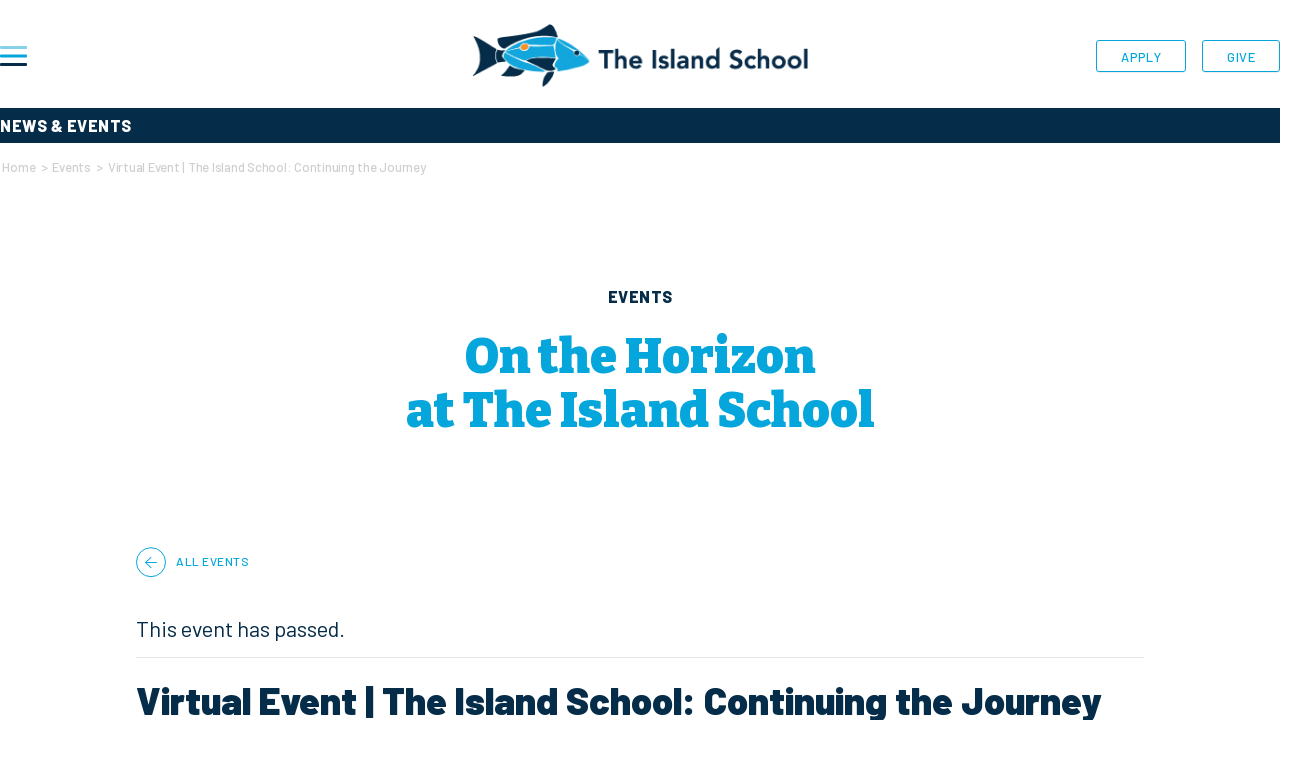

--- FILE ---
content_type: text/html; charset=UTF-8
request_url: https://islandschool.org/event/virtual-event-the-island-school-continuing-the-journey/
body_size: 21288
content:
<!DOCTYPE html>
<html lang="en">
<head>
		<!-- Google tag (gtag.js) -->
	<script async src="https://www.googletagmanager.com/gtag/js?id=G-L3P7FV34S8"></script>
	<script>
	  window.dataLayer = window.dataLayer || [];
	  function gtag(){dataLayer.push(arguments);}
	  gtag('js', new Date());

	  gtag('config', 'G-L3P7FV34S8');
	</script>
	<meta charset="UTF-8">
<script type="text/javascript">
/* <![CDATA[ */
var gform;gform||(document.addEventListener("gform_main_scripts_loaded",function(){gform.scriptsLoaded=!0}),document.addEventListener("gform/theme/scripts_loaded",function(){gform.themeScriptsLoaded=!0}),window.addEventListener("DOMContentLoaded",function(){gform.domLoaded=!0}),gform={domLoaded:!1,scriptsLoaded:!1,themeScriptsLoaded:!1,isFormEditor:()=>"function"==typeof InitializeEditor,callIfLoaded:function(o){return!(!gform.domLoaded||!gform.scriptsLoaded||!gform.themeScriptsLoaded&&!gform.isFormEditor()||(gform.isFormEditor()&&console.warn("The use of gform.initializeOnLoaded() is deprecated in the form editor context and will be removed in Gravity Forms 3.1."),o(),0))},initializeOnLoaded:function(o){gform.callIfLoaded(o)||(document.addEventListener("gform_main_scripts_loaded",()=>{gform.scriptsLoaded=!0,gform.callIfLoaded(o)}),document.addEventListener("gform/theme/scripts_loaded",()=>{gform.themeScriptsLoaded=!0,gform.callIfLoaded(o)}),window.addEventListener("DOMContentLoaded",()=>{gform.domLoaded=!0,gform.callIfLoaded(o)}))},hooks:{action:{},filter:{}},addAction:function(o,r,e,t){gform.addHook("action",o,r,e,t)},addFilter:function(o,r,e,t){gform.addHook("filter",o,r,e,t)},doAction:function(o){gform.doHook("action",o,arguments)},applyFilters:function(o){return gform.doHook("filter",o,arguments)},removeAction:function(o,r){gform.removeHook("action",o,r)},removeFilter:function(o,r,e){gform.removeHook("filter",o,r,e)},addHook:function(o,r,e,t,n){null==gform.hooks[o][r]&&(gform.hooks[o][r]=[]);var d=gform.hooks[o][r];null==n&&(n=r+"_"+d.length),gform.hooks[o][r].push({tag:n,callable:e,priority:t=null==t?10:t})},doHook:function(r,o,e){var t;if(e=Array.prototype.slice.call(e,1),null!=gform.hooks[r][o]&&((o=gform.hooks[r][o]).sort(function(o,r){return o.priority-r.priority}),o.forEach(function(o){"function"!=typeof(t=o.callable)&&(t=window[t]),"action"==r?t.apply(null,e):e[0]=t.apply(null,e)})),"filter"==r)return e[0]},removeHook:function(o,r,t,n){var e;null!=gform.hooks[o][r]&&(e=(e=gform.hooks[o][r]).filter(function(o,r,e){return!!(null!=n&&n!=o.tag||null!=t&&t!=o.priority)}),gform.hooks[o][r]=e)}});
/* ]]> */
</script>

	<meta name="viewport" content="width=device-width, initial-scale=1">
	<link rel="icon" type="image/png" sizes="32x32" href="https://islandschool.org/favicon-32x32.png">
	<link rel="icon" type="image/png" sizes="16x16" href="https://islandschool.org/favicon-16x16.png">
	<!--<link rel="manifest" href="https://islandschool.org/site.webmanifest">-->
	<link rel="mask-icon" href="https://islandschool.org/safari-pinned-tab.svg" color="#04A6DC">
	<link rel="shortcut icon" href="https://islandschool.org/favicon.ico">
	<meta name="msapplication-TileColor" content="#04A6DC">
	<meta name="msapplication-config" content="https://islandschool.org/browserconfig.xml">
	<meta name="theme-color" content="#04A6DC">
	<link rel="stylesheet" href="https://use.typekit.net/uiq5jrn.css">
	<link rel='stylesheet' id='tec-variables-skeleton-css' href='https://islandschool.org/wp-content/plugins/the-events-calendar/common/build/css/variables-skeleton.css?ver=6.10.1' type='text/css' media='all' />
<link rel='stylesheet' id='tribe-common-skeleton-style-css' href='https://islandschool.org/wp-content/plugins/the-events-calendar/common/build/css/common-skeleton.css?ver=6.10.1' type='text/css' media='all' />
<link rel='stylesheet' id='tribe-events-views-v2-bootstrap-datepicker-styles-css' href='https://islandschool.org/wp-content/plugins/the-events-calendar/vendor/bootstrap-datepicker/css/bootstrap-datepicker.standalone.min.css?ver=6.15.14' type='text/css' media='all' />
<link rel='stylesheet' id='tribe-tooltipster-css-css' href='https://islandschool.org/wp-content/plugins/the-events-calendar/common/vendor/tooltipster/tooltipster.bundle.min.css?ver=6.10.1' type='text/css' media='all' />
<link rel='stylesheet' id='tribe-events-views-v2-skeleton-css' href='https://islandschool.org/wp-content/plugins/the-events-calendar/build/css/views-skeleton.css?ver=6.15.14' type='text/css' media='all' />
<link rel='stylesheet' id='tec-variables-full-css' href='https://islandschool.org/wp-content/plugins/the-events-calendar/common/build/css/variables-full.css?ver=6.10.1' type='text/css' media='all' />
<link rel='stylesheet' id='tribe-common-full-style-css' href='https://islandschool.org/wp-content/plugins/the-events-calendar/common/build/css/common-full.css?ver=6.10.1' type='text/css' media='all' />
<link rel='stylesheet' id='tribe-events-views-v2-full-css' href='https://islandschool.org/wp-content/plugins/the-events-calendar/build/css/views-full.css?ver=6.15.14' type='text/css' media='all' />
<link rel='stylesheet' id='tribe-events-views-v2-print-css' href='https://islandschool.org/wp-content/plugins/the-events-calendar/build/css/views-print.css?ver=6.15.14' type='text/css' media='print' />
<meta name='robots' content='index, follow, max-image-preview:large, max-snippet:-1, max-video-preview:-1' />
	<style>img:is([sizes="auto" i], [sizes^="auto," i]) { contain-intrinsic-size: 3000px 1500px }</style>
	
	<!-- This site is optimized with the Yoast SEO plugin v26.8 - https://yoast.com/product/yoast-seo-wordpress/ -->
	<title>Virtual Event | The Island School: Continuing the Journey - The Island School</title>
	<link rel="canonical" href="https://islandschool.org/event/virtual-event-the-island-school-continuing-the-journey/" />
	<meta property="og:locale" content="en_US" />
	<meta property="og:type" content="article" />
	<meta property="og:title" content="Virtual Event | The Island School: Continuing the Journey - The Island School" />
	<meta property="og:description" content="Join us to learn about the transition home and life after The Island School! Alumni students, parents, and external educators will share how The Island School experience stays with you&#8230;" />
	<meta property="og:url" content="https://islandschool.org/event/virtual-event-the-island-school-continuing-the-journey/" />
	<meta property="og:site_name" content="The Island School" />
	<meta name="twitter:card" content="summary_large_image" />
	<meta name="twitter:label1" content="Est. reading time" />
	<meta name="twitter:data1" content="1 minute" />
	<script type="application/ld+json" class="yoast-schema-graph">{"@context":"https://schema.org","@graph":[{"@type":"WebPage","@id":"https://islandschool.org/event/virtual-event-the-island-school-continuing-the-journey/","url":"https://islandschool.org/event/virtual-event-the-island-school-continuing-the-journey/","name":"Virtual Event | The Island School: Continuing the Journey - The Island School","isPartOf":{"@id":"https://islandschool.org/#website"},"datePublished":"2022-10-07T15:23:12+00:00","breadcrumb":{"@id":"https://islandschool.org/event/virtual-event-the-island-school-continuing-the-journey/#breadcrumb"},"inLanguage":"en-US","potentialAction":[{"@type":"ReadAction","target":["https://islandschool.org/event/virtual-event-the-island-school-continuing-the-journey/"]}]},{"@type":"BreadcrumbList","@id":"https://islandschool.org/event/virtual-event-the-island-school-continuing-the-journey/#breadcrumb","itemListElement":[{"@type":"ListItem","position":1,"name":"Home","item":"https://islandschool.org/"},{"@type":"ListItem","position":2,"name":"Events","item":"https://islandschool.org/events/"},{"@type":"ListItem","position":3,"name":"Virtual Event | The Island School: Continuing the Journey"}]},{"@type":"WebSite","@id":"https://islandschool.org/#website","url":"https://islandschool.org/","name":"The Island School","description":"A sea of opportunity awaits you.","publisher":{"@id":"https://islandschool.org/#organization"},"potentialAction":[{"@type":"SearchAction","target":{"@type":"EntryPoint","urlTemplate":"https://islandschool.org/?s={search_term_string}"},"query-input":{"@type":"PropertyValueSpecification","valueRequired":true,"valueName":"search_term_string"}}],"inLanguage":"en-US"},{"@type":"Organization","@id":"https://islandschool.org/#organization","name":"The Island School","url":"https://islandschool.org/","logo":{"@type":"ImageObject","inLanguage":"en-US","@id":"https://islandschool.org/#/schema/logo/image/","url":"https://islandschool.org/wp-content/uploads/2024/08/cropped-Web_380-80px.png","contentUrl":"https://islandschool.org/wp-content/uploads/2024/08/cropped-Web_380-80px.png","width":361,"height":68,"caption":"The Island School"},"image":{"@id":"https://islandschool.org/#/schema/logo/image/"}},{"@type":"Event","name":"Virtual Event |  The Island School: Continuing the Journey","description":"Join us to learn about the transition home and life after The Island School! Alumni students, parents, and external educators will share how The Island School experience stays with you&#8230;","url":"https://islandschool.org/event/virtual-event-the-island-school-continuing-the-journey/","eventAttendanceMode":"https://schema.org/OfflineEventAttendanceMode","eventStatus":"https://schema.org/EventScheduled","startDate":"2022-12-18T11:00:00+00:00","endDate":"2022-12-18T12:00:00+00:00","organizer":{"@type":"Person","name":"Semester &#038; Summer Term Admissions Team","description":"","url":"https://islandschool.org/admission-registration/","telephone":"(857) 268-5724","email":"&#97;&#100;&#109;i&#115;s&#105;&#111;&#110;&#115;&#64;&#105;&#115;&#108;&#97;n&#100;sch&#111;&#111;l.or&#103;"},"@id":"https://islandschool.org/event/virtual-event-the-island-school-continuing-the-journey/#event","mainEntityOfPage":{"@id":"https://islandschool.org/event/virtual-event-the-island-school-continuing-the-journey/"}}]}</script>
	<!-- / Yoast SEO plugin. -->


<link rel='dns-prefetch' href='//kit.fontawesome.com' />
<link rel='dns-prefetch' href='//cdnjs.cloudflare.com' />
<script type="text/javascript">
/* <![CDATA[ */
window._wpemojiSettings = {"baseUrl":"https:\/\/s.w.org\/images\/core\/emoji\/16.0.1\/72x72\/","ext":".png","svgUrl":"https:\/\/s.w.org\/images\/core\/emoji\/16.0.1\/svg\/","svgExt":".svg","source":{"concatemoji":"https:\/\/islandschool.org\/wp-includes\/js\/wp-emoji-release.min.js?ver=6.8.3"}};
/*! This file is auto-generated */
!function(s,n){var o,i,e;function c(e){try{var t={supportTests:e,timestamp:(new Date).valueOf()};sessionStorage.setItem(o,JSON.stringify(t))}catch(e){}}function p(e,t,n){e.clearRect(0,0,e.canvas.width,e.canvas.height),e.fillText(t,0,0);var t=new Uint32Array(e.getImageData(0,0,e.canvas.width,e.canvas.height).data),a=(e.clearRect(0,0,e.canvas.width,e.canvas.height),e.fillText(n,0,0),new Uint32Array(e.getImageData(0,0,e.canvas.width,e.canvas.height).data));return t.every(function(e,t){return e===a[t]})}function u(e,t){e.clearRect(0,0,e.canvas.width,e.canvas.height),e.fillText(t,0,0);for(var n=e.getImageData(16,16,1,1),a=0;a<n.data.length;a++)if(0!==n.data[a])return!1;return!0}function f(e,t,n,a){switch(t){case"flag":return n(e,"\ud83c\udff3\ufe0f\u200d\u26a7\ufe0f","\ud83c\udff3\ufe0f\u200b\u26a7\ufe0f")?!1:!n(e,"\ud83c\udde8\ud83c\uddf6","\ud83c\udde8\u200b\ud83c\uddf6")&&!n(e,"\ud83c\udff4\udb40\udc67\udb40\udc62\udb40\udc65\udb40\udc6e\udb40\udc67\udb40\udc7f","\ud83c\udff4\u200b\udb40\udc67\u200b\udb40\udc62\u200b\udb40\udc65\u200b\udb40\udc6e\u200b\udb40\udc67\u200b\udb40\udc7f");case"emoji":return!a(e,"\ud83e\udedf")}return!1}function g(e,t,n,a){var r="undefined"!=typeof WorkerGlobalScope&&self instanceof WorkerGlobalScope?new OffscreenCanvas(300,150):s.createElement("canvas"),o=r.getContext("2d",{willReadFrequently:!0}),i=(o.textBaseline="top",o.font="600 32px Arial",{});return e.forEach(function(e){i[e]=t(o,e,n,a)}),i}function t(e){var t=s.createElement("script");t.src=e,t.defer=!0,s.head.appendChild(t)}"undefined"!=typeof Promise&&(o="wpEmojiSettingsSupports",i=["flag","emoji"],n.supports={everything:!0,everythingExceptFlag:!0},e=new Promise(function(e){s.addEventListener("DOMContentLoaded",e,{once:!0})}),new Promise(function(t){var n=function(){try{var e=JSON.parse(sessionStorage.getItem(o));if("object"==typeof e&&"number"==typeof e.timestamp&&(new Date).valueOf()<e.timestamp+604800&&"object"==typeof e.supportTests)return e.supportTests}catch(e){}return null}();if(!n){if("undefined"!=typeof Worker&&"undefined"!=typeof OffscreenCanvas&&"undefined"!=typeof URL&&URL.createObjectURL&&"undefined"!=typeof Blob)try{var e="postMessage("+g.toString()+"("+[JSON.stringify(i),f.toString(),p.toString(),u.toString()].join(",")+"));",a=new Blob([e],{type:"text/javascript"}),r=new Worker(URL.createObjectURL(a),{name:"wpTestEmojiSupports"});return void(r.onmessage=function(e){c(n=e.data),r.terminate(),t(n)})}catch(e){}c(n=g(i,f,p,u))}t(n)}).then(function(e){for(var t in e)n.supports[t]=e[t],n.supports.everything=n.supports.everything&&n.supports[t],"flag"!==t&&(n.supports.everythingExceptFlag=n.supports.everythingExceptFlag&&n.supports[t]);n.supports.everythingExceptFlag=n.supports.everythingExceptFlag&&!n.supports.flag,n.DOMReady=!1,n.readyCallback=function(){n.DOMReady=!0}}).then(function(){return e}).then(function(){var e;n.supports.everything||(n.readyCallback(),(e=n.source||{}).concatemoji?t(e.concatemoji):e.wpemoji&&e.twemoji&&(t(e.twemoji),t(e.wpemoji)))}))}((window,document),window._wpemojiSettings);
/* ]]> */
</script>
<link rel='stylesheet' id='theme_support_styles-css' href='https://islandschool.org/wp-content/plugins/the-island-school-theme-support/assets/css/scss/base.css?ver=6.8.3-b-modified-1645756952' type='text/css' media='all' />
<link rel='stylesheet' id='tribe-events-v2-single-skeleton-css' href='https://islandschool.org/wp-content/plugins/the-events-calendar/build/css/tribe-events-single-skeleton.css?ver=6.15.14-b-modified-1768418105' type='text/css' media='all' />
<link rel='stylesheet' id='tribe-events-v2-single-skeleton-full-css' href='https://islandschool.org/wp-content/plugins/the-events-calendar/build/css/tribe-events-single-full.css?ver=6.15.14-b-modified-1768418105' type='text/css' media='all' />
<style id='wp-emoji-styles-inline-css' type='text/css'>

	img.wp-smiley, img.emoji {
		display: inline !important;
		border: none !important;
		box-shadow: none !important;
		height: 1em !important;
		width: 1em !important;
		margin: 0 0.07em !important;
		vertical-align: -0.1em !important;
		background: none !important;
		padding: 0 !important;
	}
</style>
<link rel='stylesheet' id='wp-block-library-css' href='https://islandschool.org/wp-includes/css/dist/block-library/style.min.css?ver=6.8.3' type='text/css' media='all' />
<style id='classic-theme-styles-inline-css' type='text/css'>
/*! This file is auto-generated */
.wp-block-button__link{color:#fff;background-color:#32373c;border-radius:9999px;box-shadow:none;text-decoration:none;padding:calc(.667em + 2px) calc(1.333em + 2px);font-size:1.125em}.wp-block-file__button{background:#32373c;color:#fff;text-decoration:none}
</style>
<style id='global-styles-inline-css' type='text/css'>
:root{--wp--preset--aspect-ratio--square: 1;--wp--preset--aspect-ratio--4-3: 4/3;--wp--preset--aspect-ratio--3-4: 3/4;--wp--preset--aspect-ratio--3-2: 3/2;--wp--preset--aspect-ratio--2-3: 2/3;--wp--preset--aspect-ratio--16-9: 16/9;--wp--preset--aspect-ratio--9-16: 9/16;--wp--preset--color--black: #000000;--wp--preset--color--cyan-bluish-gray: #abb8c3;--wp--preset--color--white: #FFFFFF;--wp--preset--color--pale-pink: #f78da7;--wp--preset--color--vivid-red: #cf2e2e;--wp--preset--color--luminous-vivid-orange: #ff6900;--wp--preset--color--luminous-vivid-amber: #fcb900;--wp--preset--color--light-green-cyan: #7bdcb5;--wp--preset--color--vivid-green-cyan: #00d084;--wp--preset--color--pale-cyan-blue: #8ed1fc;--wp--preset--color--vivid-cyan-blue: #0693e3;--wp--preset--color--vivid-purple: #9b51e0;--wp--preset--color--primary: #04A6DC;--wp--preset--color--secondary: #052C48;--wp--preset--color--tertiary: #06C7AB;--wp--preset--color--accent-1: #F5932F;--wp--preset--color--accent-2: #E27031;--wp--preset--color--accent-3: #24A66F;--wp--preset--color--accent-4: #87D1E6;--wp--preset--color--accent-5: #886BD4;--wp--preset--color--accent-6: #EFD100;--wp--preset--color--accent-7: #6A6357;--wp--preset--color--accent-8: #C1BEA9;--wp--preset--color--accent-9: #EEECDC;--wp--preset--color--accent-10: #BBF0FF;--wp--preset--color--gray-tint: #F0F4F7;--wp--preset--color--gray-accent: #ADB9C0;--wp--preset--color--light-gray: #DDDDDD;--wp--preset--color--med-gray: #5C6F7B;--wp--preset--color--dark-gray: #595959;--wp--preset--gradient--vivid-cyan-blue-to-vivid-purple: linear-gradient(135deg,rgba(6,147,227,1) 0%,rgb(155,81,224) 100%);--wp--preset--gradient--light-green-cyan-to-vivid-green-cyan: linear-gradient(135deg,rgb(122,220,180) 0%,rgb(0,208,130) 100%);--wp--preset--gradient--luminous-vivid-amber-to-luminous-vivid-orange: linear-gradient(135deg,rgba(252,185,0,1) 0%,rgba(255,105,0,1) 100%);--wp--preset--gradient--luminous-vivid-orange-to-vivid-red: linear-gradient(135deg,rgba(255,105,0,1) 0%,rgb(207,46,46) 100%);--wp--preset--gradient--very-light-gray-to-cyan-bluish-gray: linear-gradient(135deg,rgb(238,238,238) 0%,rgb(169,184,195) 100%);--wp--preset--gradient--cool-to-warm-spectrum: linear-gradient(135deg,rgb(74,234,220) 0%,rgb(151,120,209) 20%,rgb(207,42,186) 40%,rgb(238,44,130) 60%,rgb(251,105,98) 80%,rgb(254,248,76) 100%);--wp--preset--gradient--blush-light-purple: linear-gradient(135deg,rgb(255,206,236) 0%,rgb(152,150,240) 100%);--wp--preset--gradient--blush-bordeaux: linear-gradient(135deg,rgb(254,205,165) 0%,rgb(254,45,45) 50%,rgb(107,0,62) 100%);--wp--preset--gradient--luminous-dusk: linear-gradient(135deg,rgb(255,203,112) 0%,rgb(199,81,192) 50%,rgb(65,88,208) 100%);--wp--preset--gradient--pale-ocean: linear-gradient(135deg,rgb(255,245,203) 0%,rgb(182,227,212) 50%,rgb(51,167,181) 100%);--wp--preset--gradient--electric-grass: linear-gradient(135deg,rgb(202,248,128) 0%,rgb(113,206,126) 100%);--wp--preset--gradient--midnight: linear-gradient(135deg,rgb(2,3,129) 0%,rgb(40,116,252) 100%);--wp--preset--font-size--small: 13px;--wp--preset--font-size--medium: 20px;--wp--preset--font-size--large: 36px;--wp--preset--font-size--x-large: 42px;--wp--preset--spacing--20: 0.44rem;--wp--preset--spacing--30: 0.67rem;--wp--preset--spacing--40: 1rem;--wp--preset--spacing--50: 1.5rem;--wp--preset--spacing--60: 2.25rem;--wp--preset--spacing--70: 3.38rem;--wp--preset--spacing--80: 5.06rem;--wp--preset--shadow--natural: 6px 6px 9px rgba(0, 0, 0, 0.2);--wp--preset--shadow--deep: 12px 12px 50px rgba(0, 0, 0, 0.4);--wp--preset--shadow--sharp: 6px 6px 0px rgba(0, 0, 0, 0.2);--wp--preset--shadow--outlined: 6px 6px 0px -3px rgba(255, 255, 255, 1), 6px 6px rgba(0, 0, 0, 1);--wp--preset--shadow--crisp: 6px 6px 0px rgba(0, 0, 0, 1);}:where(.is-layout-flex){gap: 0.5em;}:where(.is-layout-grid){gap: 0.5em;}body .is-layout-flex{display: flex;}.is-layout-flex{flex-wrap: wrap;align-items: center;}.is-layout-flex > :is(*, div){margin: 0;}body .is-layout-grid{display: grid;}.is-layout-grid > :is(*, div){margin: 0;}:where(.wp-block-columns.is-layout-flex){gap: 2em;}:where(.wp-block-columns.is-layout-grid){gap: 2em;}:where(.wp-block-post-template.is-layout-flex){gap: 1.25em;}:where(.wp-block-post-template.is-layout-grid){gap: 1.25em;}.has-black-color{color: var(--wp--preset--color--black) !important;}.has-cyan-bluish-gray-color{color: var(--wp--preset--color--cyan-bluish-gray) !important;}.has-white-color{color: var(--wp--preset--color--white) !important;}.has-pale-pink-color{color: var(--wp--preset--color--pale-pink) !important;}.has-vivid-red-color{color: var(--wp--preset--color--vivid-red) !important;}.has-luminous-vivid-orange-color{color: var(--wp--preset--color--luminous-vivid-orange) !important;}.has-luminous-vivid-amber-color{color: var(--wp--preset--color--luminous-vivid-amber) !important;}.has-light-green-cyan-color{color: var(--wp--preset--color--light-green-cyan) !important;}.has-vivid-green-cyan-color{color: var(--wp--preset--color--vivid-green-cyan) !important;}.has-pale-cyan-blue-color{color: var(--wp--preset--color--pale-cyan-blue) !important;}.has-vivid-cyan-blue-color{color: var(--wp--preset--color--vivid-cyan-blue) !important;}.has-vivid-purple-color{color: var(--wp--preset--color--vivid-purple) !important;}.has-black-background-color{background-color: var(--wp--preset--color--black) !important;}.has-cyan-bluish-gray-background-color{background-color: var(--wp--preset--color--cyan-bluish-gray) !important;}.has-white-background-color{background-color: var(--wp--preset--color--white) !important;}.has-pale-pink-background-color{background-color: var(--wp--preset--color--pale-pink) !important;}.has-vivid-red-background-color{background-color: var(--wp--preset--color--vivid-red) !important;}.has-luminous-vivid-orange-background-color{background-color: var(--wp--preset--color--luminous-vivid-orange) !important;}.has-luminous-vivid-amber-background-color{background-color: var(--wp--preset--color--luminous-vivid-amber) !important;}.has-light-green-cyan-background-color{background-color: var(--wp--preset--color--light-green-cyan) !important;}.has-vivid-green-cyan-background-color{background-color: var(--wp--preset--color--vivid-green-cyan) !important;}.has-pale-cyan-blue-background-color{background-color: var(--wp--preset--color--pale-cyan-blue) !important;}.has-vivid-cyan-blue-background-color{background-color: var(--wp--preset--color--vivid-cyan-blue) !important;}.has-vivid-purple-background-color{background-color: var(--wp--preset--color--vivid-purple) !important;}.has-black-border-color{border-color: var(--wp--preset--color--black) !important;}.has-cyan-bluish-gray-border-color{border-color: var(--wp--preset--color--cyan-bluish-gray) !important;}.has-white-border-color{border-color: var(--wp--preset--color--white) !important;}.has-pale-pink-border-color{border-color: var(--wp--preset--color--pale-pink) !important;}.has-vivid-red-border-color{border-color: var(--wp--preset--color--vivid-red) !important;}.has-luminous-vivid-orange-border-color{border-color: var(--wp--preset--color--luminous-vivid-orange) !important;}.has-luminous-vivid-amber-border-color{border-color: var(--wp--preset--color--luminous-vivid-amber) !important;}.has-light-green-cyan-border-color{border-color: var(--wp--preset--color--light-green-cyan) !important;}.has-vivid-green-cyan-border-color{border-color: var(--wp--preset--color--vivid-green-cyan) !important;}.has-pale-cyan-blue-border-color{border-color: var(--wp--preset--color--pale-cyan-blue) !important;}.has-vivid-cyan-blue-border-color{border-color: var(--wp--preset--color--vivid-cyan-blue) !important;}.has-vivid-purple-border-color{border-color: var(--wp--preset--color--vivid-purple) !important;}.has-vivid-cyan-blue-to-vivid-purple-gradient-background{background: var(--wp--preset--gradient--vivid-cyan-blue-to-vivid-purple) !important;}.has-light-green-cyan-to-vivid-green-cyan-gradient-background{background: var(--wp--preset--gradient--light-green-cyan-to-vivid-green-cyan) !important;}.has-luminous-vivid-amber-to-luminous-vivid-orange-gradient-background{background: var(--wp--preset--gradient--luminous-vivid-amber-to-luminous-vivid-orange) !important;}.has-luminous-vivid-orange-to-vivid-red-gradient-background{background: var(--wp--preset--gradient--luminous-vivid-orange-to-vivid-red) !important;}.has-very-light-gray-to-cyan-bluish-gray-gradient-background{background: var(--wp--preset--gradient--very-light-gray-to-cyan-bluish-gray) !important;}.has-cool-to-warm-spectrum-gradient-background{background: var(--wp--preset--gradient--cool-to-warm-spectrum) !important;}.has-blush-light-purple-gradient-background{background: var(--wp--preset--gradient--blush-light-purple) !important;}.has-blush-bordeaux-gradient-background{background: var(--wp--preset--gradient--blush-bordeaux) !important;}.has-luminous-dusk-gradient-background{background: var(--wp--preset--gradient--luminous-dusk) !important;}.has-pale-ocean-gradient-background{background: var(--wp--preset--gradient--pale-ocean) !important;}.has-electric-grass-gradient-background{background: var(--wp--preset--gradient--electric-grass) !important;}.has-midnight-gradient-background{background: var(--wp--preset--gradient--midnight) !important;}.has-small-font-size{font-size: var(--wp--preset--font-size--small) !important;}.has-medium-font-size{font-size: var(--wp--preset--font-size--medium) !important;}.has-large-font-size{font-size: var(--wp--preset--font-size--large) !important;}.has-x-large-font-size{font-size: var(--wp--preset--font-size--x-large) !important;}
:where(.wp-block-post-template.is-layout-flex){gap: 1.25em;}:where(.wp-block-post-template.is-layout-grid){gap: 1.25em;}
:where(.wp-block-columns.is-layout-flex){gap: 2em;}:where(.wp-block-columns.is-layout-grid){gap: 2em;}
:root :where(.wp-block-pullquote){font-size: 1.5em;line-height: 1.6;}
</style>
<link rel='stylesheet' id='slick_style-css' href='https://islandschool.org/wp-content/themes/the-island-school/css/slick-min.css?ver=all-b-modified-1645756951' type='text/css' media='all' />
<link rel='stylesheet' id='main_stylesheet-css' href='https://islandschool.org/wp-content/themes/the-island-school/style.css?ver=all-b-modified-1717430575' type='text/css' media='all' />
<script type="text/javascript" src="https://islandschool.org/wp-content/plugins/the-island-school-theme-support/assets/js/TweenMax.min.js?ver=6.8.3-b-modified-1645756954" id="tween_max-js"></script>
<script type="text/javascript" src="https://islandschool.org/wp-includes/js/jquery/jquery.min.js?ver=3.7.1" id="jquery-core-js"></script>
<script type="text/javascript" src="https://islandschool.org/wp-includes/js/jquery/jquery-migrate.min.js?ver=3.4.1" id="jquery-migrate-js"></script>
<script type="text/javascript" src="https://islandschool.org/wp-content/plugins/the-events-calendar/common/build/js/tribe-common.js?ver=9c44e11f3503a33e9540-b-modified-1768418106" id="tribe-common-js"></script>
<script type="text/javascript" src="https://islandschool.org/wp-content/plugins/the-events-calendar/build/js/views/breakpoints.js?ver=4208de2df2852e0b91ec-b-modified-1768418105" id="tribe-events-views-v2-breakpoints-js"></script>
<script type="text/javascript" src="//cdnjs.cloudflare.com/ajax/libs/vue/2.1.8/vue.min.js?ver=1" id="vue-js"></script>
<script type="text/javascript" src="//cdnjs.cloudflare.com/ajax/libs/vue-resource/1.0.3/vue-resource.min.js?ver=1" id="vue-resource-js"></script>
<link rel="https://api.w.org/" href="https://islandschool.org/wp-json/" /><link rel="alternate" title="JSON" type="application/json" href="https://islandschool.org/wp-json/wp/v2/tribe_events/10016" /><link rel="EditURI" type="application/rsd+xml" title="RSD" href="https://islandschool.org/xmlrpc.php?rsd" />
<link rel='shortlink' href='https://islandschool.org/?p=10016' />
<link rel="alternate" title="oEmbed (JSON)" type="application/json+oembed" href="https://islandschool.org/wp-json/oembed/1.0/embed?url=https%3A%2F%2Fislandschool.org%2Fevent%2Fvirtual-event-the-island-school-continuing-the-journey%2F" />
<link rel="alternate" title="oEmbed (XML)" type="text/xml+oembed" href="https://islandschool.org/wp-json/oembed/1.0/embed?url=https%3A%2F%2Fislandschool.org%2Fevent%2Fvirtual-event-the-island-school-continuing-the-journey%2F&#038;format=xml" />
<meta name="tec-api-version" content="v1"><meta name="tec-api-origin" content="https://islandschool.org"><link rel="alternate" href="https://islandschool.org/wp-json/tribe/events/v1/events/10016" />      <!--Customizer CSS--> 
      <style type="text/css">
         
      </style> 
      <!--/Customizer CSS-->
      <link rel="icon" href="https://islandschool.org/wp-content/uploads/2024/08/cropped-WebIcon_512x512px-32x32.png" sizes="32x32" />
<link rel="icon" href="https://islandschool.org/wp-content/uploads/2024/08/cropped-WebIcon_512x512px-192x192.png" sizes="192x192" />
<link rel="apple-touch-icon" href="https://islandschool.org/wp-content/uploads/2024/08/cropped-WebIcon_512x512px-180x180.png" />
<meta name="msapplication-TileImage" content="https://islandschool.org/wp-content/uploads/2024/08/cropped-WebIcon_512x512px-270x270.png" />
	<script src="https://kit.fontawesome.com/d6dfb12344.js" crossorigin="anonymous"></script>
	<link rel="preconnect" href="https://fonts.googleapis.com">
	<link rel="preconnect" href="https://fonts.gstatic.com" crossorigin>
	<link href="https://fonts.googleapis.com/css2?family=Barlow:ital,wght@0,400;0,500;0,600;0,700;0,800;0,900;1,400;1,500;1,600;1,700;1,800;1,900&family=Bitter:ital,wght@0,300;0,400;0,500;0,600;0,700;0,800;0,900;1,300;1,400;1,500;1,600;1,700;1,800;1,900&display=swap" rel="stylesheet">
</head>

<body class="wp-singular tribe_events-template-default single single-tribe_events postid-10016 wp-custom-logo wp-embed-responsive wp-theme-the-island-school tribe-events-page-template tribe-no-js tribe-filter-live is-theme events-single tribe-events-style-full tribe-events-style-theme">
	<div class="navbar-container has-white-background-color fixed-top">
				<div class="container-lg">
			<nav class="navbar navbar-light bg-transparent justify-content-between px-0 py-3 py-lg-4">
				<div class="site-logo faux-heading"><a href="https://islandschool.org/" class="custom-logo-link" rel="home"><img width="180" height="34" style="height: 34px;" src="https://islandschool.org/wp-content/uploads/2024/08/cropped-Web_380-80px.png" class="custom-logo" alt="The Island School" decoding="async" srcset="https://islandschool.org/wp-content/uploads/2024/08/cropped-Web_380-80px.png 361w, https://islandschool.org/wp-content/uploads/2024/08/cropped-Web_380-80px-300x57.png 300w" sizes="(max-width: 361px) 100vw, 361px" /></a></div>				<ul class="order-3 main-button-nav d-none d-md-flex">
					<li><a href="https://islandschool.org/admission-registration/">Apply</a></li>
					<li><a href="https://islandschool.org/give/">Give</a></li>
				</ul>
				<button class="order-3 order-md-1 navbar-toggler collapsed" type="button" data-bs-toggle="collapse" data-bs-target="#navbar-collapse" aria-controls="navbar-collapse" aria-expanded="false" aria-label="Toggle navigation">
				    <span class="sr-only">Toggle navigation</span>
					<span class="hamburger"></span>
				</button>
			</nav>
		</div>
	</div>
	<div id="navbar-collapse" class="navbar-collapse collapse">
		<div class="container-lg g-0 h-100">
			<div class="row pt-lg-5">
					<div class="col-12 col-lg-7 main-navigation-container"><ul id="menu-main-navigation" class="nav main-nav flex-column"><li id="menu-item-472" class="menu-item menu-item-type-post_type menu-item-object-page menu-item-has-children is-theme nav-item"><a href="https://islandschool.org/about-the-island-school/" class="nav-link">About The Island School</a>
<div class='sub-menu-container'><button class='nav-back-btn is-style-small-upper-link d-none d-lg-inline-flex align-items-center mb-3'>Back to Main Navigation</button><ul class='sub-menu'>
	<li id="menu-item-695" class="menu-item menu-item-type-post_type menu-item-object-page menu-item-has-children is-theme nav-item"><a href="https://islandschool.org/about-the-island-school/about-us/" class="nav-link">About Us</a>
	<ul class="sub-menu">
		<li id="menu-item-1110" class="menu-item menu-item-type-post_type menu-item-object-page is-theme nav-item"><a href="https://islandschool.org/about-the-island-school/about-us/philosophy/" class="nav-link">Educational Philosophy</a></li>
		<li id="menu-item-9522" class="menu-item menu-item-type-post_type menu-item-object-page is-theme nav-item"><a href="https://islandschool.org/about-the-island-school/about-us/strategic-plan-2022/" class="nav-link">Strategic Plan</a></li>
	</ul>
</li>
	<li id="menu-item-477" class="menu-item menu-item-type-post_type menu-item-object-page is-theme nav-item"><a href="https://islandschool.org/about-the-island-school/meet-our-team/" class="nav-link">Meet Our Team</a></li>
	<li id="menu-item-475" class="menu-item menu-item-type-post_type menu-item-object-page menu-item-has-children is-theme nav-item"><a href="https://islandschool.org/about-the-island-school/directors-welcome/" class="nav-link">Director’s Welcome</a>
	<ul class="sub-menu">
		<li id="menu-item-9283" class="menu-item menu-item-type-post_type menu-item-object-page is-theme nav-item"><a href="https://islandschool.org/about-the-island-school/directors-welcome/bod/" class="nav-link">Board of Directors</a></li>
	</ul>
</li>
	<li id="menu-item-1090" class="menu-item menu-item-type-post_type menu-item-object-page menu-item-has-children is-theme nav-item"><a href="https://islandschool.org/about-the-island-school/campus-facilities/" class="nav-link">Campus &#038; Facilities</a>
	<ul class="sub-menu">
		<li id="menu-item-1094" class="menu-item menu-item-type-post_type menu-item-object-page is-theme nav-item"><a href="https://islandschool.org/about-the-island-school/campus-facilities/facilities-sustainable-design/" class="nav-link">Facilities &#038; Sustainable Design</a></li>
		<li id="menu-item-1262" class="menu-item menu-item-type-post_type menu-item-object-page is-theme nav-item"><a href="https://islandschool.org/about-the-island-school/campus-facilities/renewable-energy/" class="nav-link">Renewable Energy</a></li>
		<li id="menu-item-1265" class="menu-item menu-item-type-post_type menu-item-object-page is-theme nav-item"><a href="https://islandschool.org/about-the-island-school/campus-facilities/water/" class="nav-link">Water</a></li>
		<li id="menu-item-1172" class="menu-item menu-item-type-post_type menu-item-object-page is-theme nav-item"><a href="https://islandschool.org/about-the-island-school/campus-facilities/accommodations/" class="nav-link">Accommodations</a></li>
		<li id="menu-item-1175" class="menu-item menu-item-type-post_type menu-item-object-page is-theme nav-item"><a href="https://islandschool.org/about-the-island-school/campus-facilities/dining/" class="nav-link">Dining</a></li>
	</ul>
</li>
	<li id="menu-item-476" class="menu-item menu-item-type-post_type menu-item-object-page is-theme nav-item"><a href="https://islandschool.org/about-the-island-school/history/" class="nav-link">Our History</a></li>
</ul></div>
</li>
<li id="menu-item-1270" class="menu-item menu-item-type-post_type menu-item-object-page menu-item-has-children hssst-theme nav-item"><a href="https://islandschool.org/high-school-semester-summer-term/" class="nav-link">High School Semester &#038; Summer Term</a>
<div class='sub-menu-container'><button class='nav-back-btn is-style-small-upper-link d-none d-lg-inline-flex align-items-center mb-3'>Back to Main Navigation</button><ul class='sub-menu'>
	<li id="menu-item-1511" class="menu-item menu-item-type-post_type menu-item-object-page menu-item-has-children hssst-theme nav-item"><a href="https://islandschool.org/high-school-semester-summer-term/about-us/" class="nav-link">About Us</a>
	<ul class="sub-menu">
		<li id="menu-item-8725" class="menu-item menu-item-type-post_type menu-item-object-page hssst-theme nav-item"><a href="https://islandschool.org/high-school-semester-summer-term/about-us/teachers-and-staff/" class="nav-link">Teachers and Staff</a></li>
		<li id="menu-item-1613" class="menu-item menu-item-type-post_type menu-item-object-page hssst-theme nav-item"><a href="https://islandschool.org/high-school-semester-summer-term/about-us/college-opportunity-readiness/" class="nav-link">College &#038; Opportunity Readiness</a></li>
		<li id="menu-item-10907" class="menu-item menu-item-type-custom menu-item-object-custom is-theme nav-item"><a href="https://islandschool.org/admission-registration/semester-summer-term/tuition-affordability/" class="nav-link">Tuition &#038; Affordability</a></li>
	</ul>
</li>
	<li id="menu-item-1513" class="menu-item menu-item-type-post_type menu-item-object-page menu-item-has-children hssst-theme nav-item"><a href="https://islandschool.org/high-school-semester-summer-term/semester/" class="nav-link">Semester</a>
	<ul class="sub-menu">
		<li id="menu-item-1612" class="menu-item menu-item-type-post_type menu-item-object-page hssst-theme nav-item"><a href="https://islandschool.org/high-school-semester-summer-term/semester/curriculum/" class="nav-link">Curriculum</a></li>
	</ul>
</li>
	<li id="menu-item-1512" class="menu-item menu-item-type-post_type menu-item-object-page hssst-theme nav-item"><a href="https://islandschool.org/high-school-semester-summer-term/summer-program/" class="nav-link">Summer Term</a></li>
	<li id="menu-item-13391" class="menu-item menu-item-type-post_type menu-item-object-page is-theme nav-item"><a href="https://islandschool.org/programs-partnerships/local-programs/bahamas-environmental-steward-scholars-bess-program/" class="nav-link">Bahamas Environmental Steward Scholars (BESS)</a></li>
	<li id="menu-item-1528" class="menu-item menu-item-type-post_type menu-item-object-page menu-item-has-children hssst-theme nav-item"><a href="https://islandschool.org/high-school-semester-summer-term/the-student-experience/" class="nav-link">The Student Experience</a>
	<ul class="sub-menu">
		<li id="menu-item-1788" class="menu-item menu-item-type-post_type menu-item-object-page hssst-theme nav-item"><a href="https://islandschool.org/high-school-semester-summer-term/the-student-experience/outdoor-physical-education/" class="nav-link">Outdoor &#038; Physical Education</a></li>
		<li id="menu-item-1789" class="menu-item menu-item-type-post_type menu-item-object-page hssst-theme nav-item"><a href="https://islandschool.org/high-school-semester-summer-term/the-student-experience/expeditions/" class="nav-link">Expeditions</a></li>
		<li id="menu-item-1786" class="menu-item menu-item-type-post_type menu-item-object-page hssst-theme nav-item"><a href="https://islandschool.org/high-school-semester-summer-term/the-student-experience/community-engagement/" class="nav-link">Community Engagement</a></li>
		<li id="menu-item-1785" class="menu-item menu-item-type-post_type menu-item-object-page hssst-theme nav-item"><a href="https://islandschool.org/high-school-semester-summer-term/the-student-experience/sustainability/" class="nav-link">Sustainability</a></li>
		<li id="menu-item-1787" class="menu-item menu-item-type-post_type menu-item-object-page hssst-theme nav-item"><a href="https://islandschool.org/high-school-semester-summer-term/the-student-experience/student-safety/" class="nav-link">Student Safety</a></li>
		<li id="menu-item-13026" class="menu-item menu-item-type-post_type menu-item-object-page is-theme nav-item"><a href="https://islandschool.org/admission-registration/student-demographics/" class="nav-link">Student Demographics</a></li>
		<li id="menu-item-8682" class="menu-item menu-item-type-post_type menu-item-object-page hssst-theme nav-item"><a href="https://islandschool.org/high-school-semester-summer-term/the-student-experience/admissions-ambassadors/" class="nav-link">Admissions Ambassadors</a></li>
	</ul>
</li>
	<li id="menu-item-1527" class="menu-item menu-item-type-post_type menu-item-object-page hssst-theme nav-item"><a href="https://islandschool.org/high-school-semester-summer-term/residential-facilities/" class="nav-link">Our Residential Facilities</a></li>
	<li id="menu-item-1577" class="menu-item menu-item-type-post_type menu-item-object-page menu-item-has-children hssst-theme nav-item"><a href="https://islandschool.org/high-school-semester-summer-term/enrolled-students/" class="nav-link">Enrolled Students</a>
	<ul class="sub-menu">
		<li id="menu-item-2119" class="menu-item menu-item-type-post_type menu-item-object-page is-theme nav-item"><a href="https://islandschool.org/family-weekend/" class="nav-link">Family Weekend</a></li>
		<li id="menu-item-2120" class="menu-item menu-item-type-post_type menu-item-object-page hssst-theme nav-item"><a href="https://islandschool.org/high-school-semester-summer-term/enrolled-students/school-store/" class="nav-link">School Store</a></li>
	</ul>
</li>
	<li id="menu-item-1584" class="menu-item menu-item-type-post_type menu-item-object-page hssst-theme nav-item"><a href="https://islandschool.org/high-school-semester-summer-term/faqs/" class="nav-link">FAQs</a></li>
	<li id="menu-item-10807" class="menu-item menu-item-type-custom menu-item-object-custom is-theme nav-item"><a href="https://islandschool.org/apply-now/" class="nav-link">Apply Now</a></li>
</ul></div>
</li>
<li id="menu-item-1268" class="menu-item menu-item-type-post_type menu-item-object-page menu-item-has-children cei-theme nav-item"><a href="https://islandschool.org/cape-eleuthera-institute/" class="nav-link">Cape Eleuthera Institute</a>
<div class='sub-menu-container'><button class='nav-back-btn is-style-small-upper-link d-none d-lg-inline-flex align-items-center mb-3'>Back to Main Navigation</button><ul class='sub-menu'>
	<li id="menu-item-1394" class="menu-item menu-item-type-post_type menu-item-object-page cei-theme nav-item"><a href="https://islandschool.org/cape-eleuthera-institute/about-us-cei/" class="nav-link">About Us</a></li>
	<li id="menu-item-1435" class="menu-item menu-item-type-post_type menu-item-object-page cei-theme nav-item"><a href="https://islandschool.org/cape-eleuthera-institute/about-us-cei/our-research-and-tech-team/" class="nav-link">Our Research and Tech Team</a></li>
	<li id="menu-item-11848" class="menu-item menu-item-type-post_type menu-item-object-page menu-item-has-children is-theme nav-item"><a href="https://islandschool.org/current-projects/" class="nav-link">Current Projects</a>
	<ul class="sub-menu">
		<li id="menu-item-1542" class="menu-item menu-item-type-post_type menu-item-object-page is-theme nav-item"><a href="https://islandschool.org/coral-reefs/" class="nav-link">Coral Reefs</a></li>
		<li id="menu-item-11851" class="menu-item menu-item-type-post_type menu-item-object-page is-theme nav-item"><a href="https://islandschool.org/lobsters/" class="nav-link">Lobster Research</a></li>
		<li id="menu-item-11826" class="menu-item menu-item-type-post_type menu-item-object-page is-theme nav-item"><a href="https://islandschool.org/sharks/" class="nav-link">Sharks</a></li>
		<li id="menu-item-1821" class="menu-item menu-item-type-post_type menu-item-object-page is-theme nav-item"><a href="https://islandschool.org/oceans-and-climate/" class="nav-link">Oceans &#038; Climate Research</a></li>
		<li id="menu-item-12084" class="menu-item menu-item-type-post_type menu-item-object-page is-theme nav-item"><a href="https://islandschool.org/fish-physiology/" class="nav-link">Fish Ecophysiology</a></li>
		<li id="menu-item-1823" class="menu-item menu-item-type-post_type menu-item-object-page cei-theme nav-item"><a href="https://islandschool.org/cape-eleuthera-institute/research-initiatives/food-security/" class="nav-link">Food Security</a></li>
		<li id="menu-item-3130" class="menu-item menu-item-type-post_type menu-item-object-page cei-theme nav-item"><a href="https://islandschool.org/cape-eleuthera-institute/research-initiatives/resource-management/" class="nav-link">Resource Management</a></li>
	</ul>
</li>
	<li id="menu-item-11832" class="menu-item menu-item-type-post_type menu-item-object-page cei-theme nav-item"><a href="https://islandschool.org/cape-eleuthera-institute/past-projects/" class="nav-link">Past Projects</a></li>
	<li id="menu-item-1449" class="menu-item menu-item-type-post_type menu-item-object-page cei-theme nav-item"><a href="https://islandschool.org/cape-eleuthera-institute/conduct-research-at-cei/" class="nav-link">Conduct Research at CEI</a></li>
	<li id="menu-item-1476" class="menu-item menu-item-type-post_type menu-item-object-page cei-theme nav-item"><a href="https://islandschool.org/cape-eleuthera-institute/research-facilities/" class="nav-link">Research Facilities</a></li>
	<li id="menu-item-1480" class="menu-item menu-item-type-post_type menu-item-object-page cei-theme nav-item"><a href="https://islandschool.org/cape-eleuthera-institute/research-papers-publications/" class="nav-link">Research Papers &#038; Publications</a></li>
	<li id="menu-item-1484" class="menu-item menu-item-type-post_type menu-item-object-page cei-theme nav-item"><a href="https://islandschool.org/cape-eleuthera-institute/press-presentations/" class="nav-link">Press &#038; Presentations</a></li>
</ul></div>
</li>
<li id="menu-item-1761" class="menu-item menu-item-type-post_type menu-item-object-page menu-item-has-children dcm-theme nav-item"><a href="https://islandschool.org/deep-creek-middle-school/" class="nav-link">Deep Creek Middle School</a>
<div class='sub-menu-container'><button class='nav-back-btn is-style-small-upper-link d-none d-lg-inline-flex align-items-center mb-3'>Back to Main Navigation</button><ul class='sub-menu'>
	<li id="menu-item-1792" class="menu-item menu-item-type-post_type menu-item-object-page menu-item-has-children dcm-theme nav-item"><a href="https://islandschool.org/deep-creek-middle-school/about-us/" class="nav-link">About Us</a>
	<ul class="sub-menu">
		<li id="menu-item-1848" class="menu-item menu-item-type-post_type menu-item-object-page dcm-theme nav-item"><a href="https://islandschool.org/deep-creek-middle-school/about-us/teachers-and-staff/" class="nav-link">Teachers and Staff</a></li>
		<li id="menu-item-1866" class="menu-item menu-item-type-post_type menu-item-object-page dcm-theme nav-item"><a href="https://islandschool.org/deep-creek-middle-school/about-us/campus/" class="nav-link">Campus</a></li>
		<li id="menu-item-1875" class="menu-item menu-item-type-post_type menu-item-object-page dcm-theme nav-item"><a href="https://islandschool.org/deep-creek-middle-school/about-us/tuition-affordability/" class="nav-link">Tuition &#038; Affordability</a></li>
		<li id="menu-item-10362" class="menu-item menu-item-type-custom menu-item-object-custom is-theme nav-item"><a href="https://islandschool.org/admission-registration/deep-creek-middle-school/apply-to-dcms/" class="nav-link">Apply Now</a></li>
		<li id="menu-item-1907" class="menu-item menu-item-type-post_type menu-item-object-page dcm-theme nav-item"><a href="https://islandschool.org/deep-creek-middle-school/about-us/faqs/" class="nav-link">FAQs</a></li>
	</ul>
</li>
	<li id="menu-item-1834" class="menu-item menu-item-type-post_type menu-item-object-page menu-item-has-children dcm-theme nav-item"><a href="https://islandschool.org/deep-creek-middle-school/academics/" class="nav-link">Academics</a>
	<ul class="sub-menu">
		<li id="menu-item-1904" class="menu-item menu-item-type-post_type menu-item-object-page dcm-theme nav-item"><a href="https://islandschool.org/deep-creek-middle-school/academics/core-academics/" class="nav-link">Core Academics</a></li>
		<li id="menu-item-1903" class="menu-item menu-item-type-post_type menu-item-object-page dcm-theme nav-item"><a href="https://islandschool.org/deep-creek-middle-school/academics/co-curricular-programs/" class="nav-link">Co-Curricular Programs</a></li>
	</ul>
</li>
	<li id="menu-item-1833" class="menu-item menu-item-type-post_type menu-item-object-page menu-item-has-children dcm-theme nav-item"><a href="https://islandschool.org/deep-creek-middle-school/student-life/" class="nav-link">Student Life</a>
	<ul class="sub-menu">
		<li id="menu-item-1837" class="menu-item menu-item-type-post_type menu-item-object-page dcm-theme nav-item"><a href="https://islandschool.org/deep-creek-middle-school/student-life/health-wellness/" class="nav-link">Health &#038; Wellness</a></li>
	</ul>
</li>
	<li id="menu-item-1835" class="menu-item menu-item-type-post_type menu-item-object-page dcm-theme nav-item"><a href="https://islandschool.org/deep-creek-middle-school/current-students/" class="nav-link">Current Students</a></li>
	<li id="menu-item-1902" class="menu-item menu-item-type-post_type menu-item-object-page dcm-theme nav-item"><a href="https://islandschool.org/deep-creek-middle-school/student-opportunities/" class="nav-link">Student Opportunities</a></li>
</ul></div>
</li>
<li id="menu-item-1274" class="menu-item menu-item-type-post_type menu-item-object-page menu-item-has-children elc-theme nav-item"><a href="https://islandschool.org/elementary-learning-center/" class="nav-link">Elementary Learning Center</a>
<div class='sub-menu-container'><button class='nav-back-btn is-style-small-upper-link d-none d-lg-inline-flex align-items-center mb-3'>Back to Main Navigation</button><ul class='sub-menu'>
	<li id="menu-item-1314" class="menu-item menu-item-type-post_type menu-item-object-page menu-item-has-children elc-theme nav-item"><a href="https://islandschool.org/elementary-learning-center/about-us/" class="nav-link">About Us</a>
	<ul class="sub-menu">
		<li id="menu-item-1344" class="menu-item menu-item-type-post_type menu-item-object-page elc-theme nav-item"><a href="https://islandschool.org/elementary-learning-center/about-us/campus/" class="nav-link">Campus</a></li>
		<li id="menu-item-11154" class="menu-item menu-item-type-post_type menu-item-object-page is-theme nav-item"><a href="https://islandschool.org/admission-registration/elementary-learning-center/apply-now/" class="nav-link">Apply Now</a></li>
		<li id="menu-item-1351" class="menu-item menu-item-type-post_type menu-item-object-page elc-theme nav-item"><a href="https://islandschool.org/elementary-learning-center/about-us/faqs/" class="nav-link">FAQs</a></li>
	</ul>
</li>
	<li id="menu-item-1386" class="menu-item menu-item-type-post_type menu-item-object-page menu-item-has-children elc-theme nav-item"><a href="https://islandschool.org/elementary-learning-center/academics/" class="nav-link">Academics</a>
	<ul class="sub-menu">
		<li id="menu-item-1355" class="menu-item menu-item-type-post_type menu-item-object-page elc-theme nav-item"><a href="https://islandschool.org/elementary-learning-center/academics/curriculum/" class="nav-link">Curriculum</a></li>
	</ul>
</li>
	<li id="menu-item-1357" class="menu-item menu-item-type-post_type menu-item-object-page elc-theme nav-item"><a href="https://islandschool.org/elementary-learning-center/student-life/" class="nav-link">Student Life</a></li>
	<li id="menu-item-1371" class="menu-item menu-item-type-post_type menu-item-object-page elc-theme nav-item"><a href="https://islandschool.org/elementary-learning-center/current-students/" class="nav-link">Current Students</a></li>
</ul></div>
</li>
<li id="menu-item-1915" class="menu-item menu-item-type-post_type menu-item-object-page menu-item-has-children is-theme nav-item"><a href="https://islandschool.org/programs-partnerships/programs/" class="nav-link">Visiting Programs</a>
<div class='sub-menu-container'><button class='nav-back-btn is-style-small-upper-link d-none d-lg-inline-flex align-items-center mb-3'>Back to Main Navigation</button><ul class='sub-menu'>
	<li id="menu-item-11655" class="menu-item menu-item-type-custom menu-item-object-custom is-theme nav-item"><a href="https://islandschool.org/programs-partnerships/programs/" class="nav-link">About Visiting Programs</a></li>
	<li id="menu-item-1985" class="menu-item menu-item-type-post_type menu-item-object-page is-theme nav-item"><a href="https://islandschool.org/programs-partnerships/educators-conference/" class="nav-link">Educators Conference</a></li>
	<li id="menu-item-11653" class="menu-item menu-item-type-post_type menu-item-object-page is-theme nav-item"><a href="https://islandschool.org/admission-registration/visiting-programs/" class="nav-link">Program Inquiry Form</a></li>
	<li id="menu-item-8660" class="menu-item menu-item-type-post_type menu-item-object-page is-theme nav-item"><a href="https://islandschool.org/programs-partnerships/programs/visiting-programs-faqs/" class="nav-link">FAQs</a></li>
</ul></div>
</li>
<li id="menu-item-1984" class="menu-item menu-item-type-post_type menu-item-object-page menu-item-has-children is-theme nav-item"><a href="https://islandschool.org/programs-partnerships/local-programs/" class="nav-link">Local Programs</a>
<div class='sub-menu-container'><button class='nav-back-btn is-style-small-upper-link d-none d-lg-inline-flex align-items-center mb-3'>Back to Main Navigation</button><ul class='sub-menu'>
	<li id="menu-item-1992" class="menu-item menu-item-type-post_type menu-item-object-page is-theme nav-item"><a href="https://islandschool.org/programs-partnerships/local-programs/island-school-apprentice-program/" class="nav-link">The Apprentice Program</a></li>
	<li id="menu-item-1991" class="menu-item menu-item-type-post_type menu-item-object-page is-theme nav-item"><a href="https://islandschool.org/programs-partnerships/local-programs/young-leadership-program/" class="nav-link">Young Leadership Program</a></li>
	<li id="menu-item-1990" class="menu-item menu-item-type-post_type menu-item-object-page is-theme nav-item"><a href="https://islandschool.org/programs-partnerships/local-programs/south-eleuthera-kids-camp/" class="nav-link">South Eleuthera Kids Camp</a></li>
	<li id="menu-item-1989" class="menu-item menu-item-type-post_type menu-item-object-page is-theme nav-item"><a href="https://islandschool.org/programs-partnerships/local-programs/the-lab-school/" class="nav-link">The Lab School</a></li>
	<li id="menu-item-1986" class="menu-item menu-item-type-post_type menu-item-object-page is-theme nav-item"><a href="https://islandschool.org/programs-partnerships/local-programs/bahamas-environmental-steward-scholars-bess-program/" class="nav-link">Bahamas Environmental Steward Scholars (BESS)</a></li>
	<li id="menu-item-1988" class="menu-item menu-item-type-post_type menu-item-object-page is-theme nav-item"><a href="https://islandschool.org/programs-partnerships/local-programs/local-schools-program/" class="nav-link">Local Schools Program</a></li>
	<li id="menu-item-1987" class="menu-item menu-item-type-post_type menu-item-object-page is-theme nav-item"><a href="https://islandschool.org/programs-partnerships/local-programs/after-school-programs/" class="nav-link">After School Programs</a></li>
</ul></div>
</li>
<li id="menu-item-489" class="menu-item menu-item-type-post_type menu-item-object-page menu-item-has-children is-theme nav-item"><a href="https://islandschool.org/news-events/" class="nav-link">News &#038; Events</a>
<div class='sub-menu-container'><button class='nav-back-btn is-style-small-upper-link d-none d-lg-inline-flex align-items-center mb-3'>Back to Main Navigation</button><ul class='sub-menu'>
	<li id="menu-item-491" class="menu-item menu-item-type-post_type menu-item-object-page current_page_parent is-theme nav-item"><a href="https://islandschool.org/news-events/news/" class="nav-link">News</a></li>
	<li id="menu-item-1103" class="menu-item menu-item-type-custom menu-item-object-custom current-menu-item current_page_item is-theme nav-item"><a href="https://islandschool.org/events/" class="nav-link">Events Calendar</a></li>
</ul></div>
</li>
</ul></div>				<div class="col ps-lg-5 secondary-nav-container">
					<ul id="menu-b-level-navigation" class="nav secondary-nav flex-column"><li id="menu-item-8131" class="menu-item menu-item-type-post_type menu-item-object-page menu-item-home menu-item-8131"><a href="https://islandschool.org/" class="nav-link">Home</a></li>
<li id="menu-item-1279" class="menu-item menu-item-type-post_type menu-item-object-page menu-item-1279"><a href="https://islandschool.org/contact/" class="nav-link">Contact</a></li>
<li id="menu-item-12808" class="menu-item menu-item-type-post_type menu-item-object-page menu-item-12808"><a href="https://islandschool.org/about-the-island-school/meet-our-team/" class="nav-link">Meet Our Team</a></li>
<li id="menu-item-13447" class="menu-item menu-item-type-post_type menu-item-object-page menu-item-13447"><a href="https://islandschool.org/head-of-school-search/" class="nav-link">Head of School Search</a></li>
<li id="menu-item-1281" class="menu-item menu-item-type-post_type menu-item-object-page menu-item-has-children menu-item-1281"><a href="https://islandschool.org/admission-registration/" class="nav-link">Admission &#038; Registration</a>
<ul class="sub-menu">
	<li id="menu-item-1696" class="menu-item menu-item-type-post_type menu-item-object-page menu-item-1696"><a href="https://islandschool.org/admission-registration/" class="nav-link">Overview</a></li>
	<li id="menu-item-1604" class="menu-item menu-item-type-post_type menu-item-object-page menu-item-has-children menu-item-1604"><a href="https://islandschool.org/admission-registration/semester-summer-term/" class="nav-link">High School Semester &#038; Summer Term</a>
	<ul class="sub-menu">
		<li id="menu-item-1672" class="menu-item menu-item-type-post_type menu-item-object-page menu-item-1672"><a href="https://islandschool.org/admission-registration/semester-summer-term/" class="nav-link">Admission Overview</a></li>
		<li id="menu-item-10880" class="menu-item menu-item-type-custom menu-item-object-custom menu-item-10880"><a href="https://islandschool.org/admission-registration/semester-summer-term/tuition-affordability/" class="nav-link">Tuition &#038; Affordability</a></li>
		<li id="menu-item-1644" class="menu-item menu-item-type-post_type menu-item-object-page menu-item-1644"><a href="https://islandschool.org/admission-registration/semester-summer-term/sending-schools/" class="nav-link">Sending Schools</a></li>
		<li id="menu-item-11816" class="menu-item menu-item-type-post_type menu-item-object-page menu-item-11816"><a href="https://islandschool.org/apply-now/" class="nav-link">Apply Now</a></li>
	</ul>
</li>
	<li id="menu-item-1645" class="menu-item menu-item-type-post_type menu-item-object-page menu-item-has-children menu-item-1645"><a href="https://islandschool.org/admission-registration/deep-creek-middle-school/" class="nav-link">Deep Creek Middle School</a>
	<ul class="sub-menu">
		<li id="menu-item-1673" class="menu-item menu-item-type-post_type menu-item-object-page menu-item-1673"><a href="https://islandschool.org/admission-registration/deep-creek-middle-school/" class="nav-link">Admission Overview</a></li>
		<li id="menu-item-12697" class="menu-item menu-item-type-post_type menu-item-object-page menu-item-12697"><a href="https://islandschool.org/admission-registration/deep-creek-middle-school/apply-to-dcms/" class="nav-link">Apply to DCMS</a></li>
	</ul>
</li>
	<li id="menu-item-1648" class="menu-item menu-item-type-post_type menu-item-object-page menu-item-has-children menu-item-1648"><a href="https://islandschool.org/admission-registration/elementary-learning-center/" class="nav-link">Elementary Learning Center</a>
	<ul class="sub-menu">
		<li id="menu-item-1674" class="menu-item menu-item-type-post_type menu-item-object-page menu-item-1674"><a href="https://islandschool.org/admission-registration/elementary-learning-center/" class="nav-link">Admission Overview</a></li>
		<li id="menu-item-1649" class="menu-item menu-item-type-post_type menu-item-object-page menu-item-1649"><a href="https://islandschool.org/admission-registration/elementary-learning-center/affordability/" class="nav-link">Affordability</a></li>
		<li id="menu-item-11156" class="menu-item menu-item-type-post_type menu-item-object-page menu-item-11156"><a href="https://islandschool.org/admission-registration/elementary-learning-center/apply-now/" class="nav-link">Apply Now</a></li>
	</ul>
</li>
	<li id="menu-item-1652" class="menu-item menu-item-type-post_type menu-item-object-page menu-item-1652"><a href="https://islandschool.org/admission-registration/visiting-programs/" class="nav-link">Visiting Programs</a></li>
	<li id="menu-item-1651" class="menu-item menu-item-type-post_type menu-item-object-page menu-item-1651"><a href="https://islandschool.org/admission-registration/local-programs/" class="nav-link">Local Programs</a></li>
	<li id="menu-item-9310" class="menu-item menu-item-type-post_type menu-item-object-page menu-item-9310"><a href="https://islandschool.org/admission-registration/apply-educators-conference/" class="nav-link">Educators Conference Application</a></li>
</ul>
</li>
<li id="menu-item-1283" class="menu-item menu-item-type-post_type menu-item-object-page menu-item-has-children menu-item-1283"><a href="https://islandschool.org/alumni/" class="nav-link">Alumni</a>
<ul class="sub-menu">
	<li id="menu-item-10350" class="menu-item menu-item-type-post_type menu-item-object-page menu-item-10350"><a href="https://islandschool.org/alumni/" class="nav-link">Overview</a></li>
	<li id="menu-item-10349" class="menu-item menu-item-type-custom menu-item-object-custom menu-item-10349"><a href="https://alumni.islandschool.org/" class="nav-link">IS Alumni Network</a></li>
	<li id="menu-item-2043" class="menu-item menu-item-type-post_type menu-item-object-page menu-item-has-children menu-item-2043"><a href="https://islandschool.org/alumni/semester-summer-term-alumni/" class="nav-link">Semester &#038; Summer Term Alumni</a>
	<ul class="sub-menu">
		<li id="menu-item-8844" class="menu-item menu-item-type-post_type menu-item-object-page menu-item-8844"><a href="https://islandschool.org/alumni/semester-summer-term-alumni/" class="nav-link">Overview</a></li>
		<li id="menu-item-2042" class="menu-item menu-item-type-post_type menu-item-object-page menu-item-2042"><a href="https://islandschool.org/alumni/semester-summer-term-alumni/college-opportunity-ambassadors/" class="nav-link">College &#038; Opportunity Ambassadors</a></li>
	</ul>
</li>
	<li id="menu-item-2048" class="menu-item menu-item-type-post_type menu-item-object-page menu-item-2048"><a href="https://islandschool.org/alumni/deep-creek-middle-school-alumni/" class="nav-link">Deep Creek Middle School Alumni</a></li>
</ul>
</li>
<li id="menu-item-11652" class="menu-item menu-item-type-post_type menu-item-object-page menu-item-11652"><a href="https://islandschool.org/programs-partnerships/partnerships/" class="nav-link">Partnerships</a></li>
<li id="menu-item-2011" class="menu-item menu-item-type-post_type menu-item-object-page menu-item-2011"><a href="https://islandschool.org/employment/internships/" class="nav-link">Internships</a></li>
<li id="menu-item-1285" class="menu-item menu-item-type-post_type menu-item-object-page menu-item-has-children menu-item-1285"><a href="https://islandschool.org/employment/" class="nav-link">Employment</a>
<ul class="sub-menu">
	<li id="menu-item-8593" class="menu-item menu-item-type-post_type menu-item-object-page menu-item-8593"><a href="https://islandschool.org/employment/" class="nav-link">Overview</a></li>
	<li id="menu-item-2012" class="menu-item menu-item-type-post_type menu-item-object-page menu-item-2012"><a href="https://islandschool.org/employment/current-openings/" class="nav-link">Current Openings</a></li>
</ul>
</li>
<li id="menu-item-1288" class="menu-item menu-item-type-custom menu-item-object-custom menu-item-1288"><a target="_blank" href="https://island-school-campus-store.myshopify.com/" class="nav-link">Store</a></li>
<li id="menu-item-1290" class="menu-item menu-item-type-post_type menu-item-object-page menu-item-1290"><a href="https://islandschool.org/give/" class="nav-link">Give</a></li>
</ul>					<form class="search-form" method="get" action="https://islandschool.org/" autocomplete="off">
					    <div class="input-group search-input">
					      <input type="text" class="form-control has-primary-border-color has-primary-color" placeholder="Search" value="" name="s" aria-label="Search" aria-describedby="basic-addon2">
					      <div class="input-group-append">
					        <button class="btn btn-outline-primary has-primary-border-color" type="button"><i class="fas fa-long-arrow-right"></i></button>
					      </div>
					    </div>
					</form>
					<div class="my-5">
						<p>
							<strong>The Island School</strong>
							<br><br>
							PO Box EL-26029
							<br>
							Rock Sound, Eleuthera<br>
							The Bahamas<br><br>
							(242) 334-8551<br>
							<a href="mailto:info@islandschool.org">info@islandschool.org</a>
						</p>
						<ul class="d-flex flex-row social-nav justify-content-start justify-content-md-between"><li><a href="https://www.facebook.com/capeeleutheraislandschool" target="_blank" rel="noopener"><i class="fab fa-facebook-f"></i></a></li><li><a href="http://instagram.com/theislandschool" target="_blank" rel="noopener"><i class="fab fa-instagram"></i></a></li><li><a href="https://www.linkedin.com/company/the-island-school" target="_blank" rel="noopener"><i class="fab fa-linkedin-in"></i></a></li><li><a href="http://vimeo.com/theislandschool" target="_blank" rel="noopener"><i class="fab fa-vimeo"></i></a></li><li><a href="https://www.flickr.com/people/islandschool/" target="_blank" rel="noopener"><i class="fab fa-flickr"></i></a></li></ul>					</div>
				</div>
			</div>
		</div>
	</div>
		<div class="top-container mb-5">
	<div class="top-container__title">
		<div class="container py-1">
			<div class="row">
				<div class="col">
										<h5 class="has-white-color my-1">News & Events</h5>
				</div>
			</div>
		</div>
	</div>
		<div class="top-container__breadcrumbs container py-3"><p id="breadcrumbs"><span><span><a href="https://islandschool.org/">Home</a></span> &gt; <span><a href="https://islandschool.org/events/">Events</a></span> &gt; <span class="breadcrumb_last" aria-current="page">Virtual Event | The Island School: Continuing the Journey</span></span></p></div></div>
		<section class="container main-content">
			<div class="row justify-content-center">
			
				<div class="col-12 col-md-10 main-col pt-lg-5">
					<h5 class="has-secondary-color text-center mb-4">Events</h5>
					<h1 class="text-center">On the Horizon<br/>at The Island School</h1>
					<section id="tribe-events-pg-template" class="tribe-events-pg-template" role="main"><div class="tribe-events-before-html"></div><span class="tribe-events-ajax-loading"><img class="tribe-events-spinner-medium" src="https://islandschool.org/wp-content/plugins/the-events-calendar/src/resources/images/tribe-loading.gif" alt="Loading Events" /></span>
<div id="tribe-events-content" class="tribe-events-single">

	<p class="tribe-events-back">
		<a href="https://islandschool.org/events/"> &laquo; All Events</a>
	</p>

	<!-- Notices -->
	<div class="tribe-events-notices"><ul><li>This event has passed.</li></ul></div>
	<h1 class="tribe-events-single-event-title">Virtual Event |  The Island School: Continuing the Journey</h1>
	<div class="tribe-events-schedule tribe-clearfix">
		<div><span class="tribe-event-date-start">December 18, 2022 @ 11:00 am</span> - <span class="tribe-event-time">12:00 pm</span></div>			</div>

	<!-- Event header -->
	<div id="tribe-events-header"  data-title="Virtual Event | The Island School: Continuing the Journey - The Island School" data-viewtitle="Virtual Event |  The Island School: Continuing the Journey">
		<!-- Navigation -->
		<nav class="tribe-events-nav-pagination" aria-label="Event Navigation">
			<ul class="tribe-events-sub-nav">
				<li class="tribe-events-nav-previous"><a href="https://islandschool.org/event/virtual-event-pb-abbate-the-island-school-summer-term-scholarship/"><span>&laquo;</span> Virtual Event | PB Abbate &#038; The Island School Summer Term Scholarship</a></li>
				<li class="tribe-events-nav-next"><a href="https://islandschool.org/event/admissions-information-events-nj/">Admissions Information Events (NJ) <span>&raquo;</span></a></li>
			</ul>
			<!-- .tribe-events-sub-nav -->
		</nav>
	</div>
	<!-- #tribe-events-header -->

			<div id="post-10016" class="post-10016 tribe_events type-tribe_events status-publish hentry">
			<!-- Event featured image, but exclude link -->
			
			<!-- Event content -->
						<div class="tribe-events-single-event-description tribe-events-content">
				<p>Join us to learn about the transition home and life after The Island School! Alumni students, parents, and external educators will share how The Island School experience stays with you throughout your life academically, professionally, and personally in irreplaceable ways. <strong>This <em>virtual</em> event will take place from 11-12 PM EST on Sunday, December 18th.</strong></p>
<p><em>Register <a href="https://us02web.zoom.us/meeting/register/tZUqcuuvpjkqGtCkm3KRP-wIn1Yz3PC6v9ux"><strong>here</strong></a> to receive a link for the event!</em></p>
			</div>
			<!-- .tribe-events-single-event-description -->
			<div class="tribe-events tribe-common">
	<div class="tribe-events-c-subscribe-dropdown__container">
		<div class="tribe-events-c-subscribe-dropdown">
			<div class="tribe-common-c-btn-border tribe-events-c-subscribe-dropdown__button">
				<svg
	 class="tribe-common-c-svgicon tribe-common-c-svgicon--cal-export tribe-events-c-subscribe-dropdown__export-icon" 	aria-hidden="true"
	viewBox="0 0 23 17"
	xmlns="http://www.w3.org/2000/svg"
>
	<path fill-rule="evenodd" clip-rule="evenodd" d="M.128.896V16.13c0 .211.145.383.323.383h15.354c.179 0 .323-.172.323-.383V.896c0-.212-.144-.383-.323-.383H.451C.273.513.128.684.128.896Zm16 6.742h-.901V4.679H1.009v10.729h14.218v-3.336h.901V7.638ZM1.01 1.614h14.218v2.058H1.009V1.614Z" />
	<path d="M20.5 9.846H8.312M18.524 6.953l2.89 2.909-2.855 2.855" stroke-width="1.2" stroke-linecap="round" stroke-linejoin="round"/>
</svg>
				<button
					class="tribe-events-c-subscribe-dropdown__button-text"
					aria-expanded="false"
					aria-controls="tribe-events-subscribe-dropdown-content"
					aria-label="View links to add events to your calendar"
				>
					Add to calendar				</button>
				<svg
	 class="tribe-common-c-svgicon tribe-common-c-svgicon--caret-down tribe-events-c-subscribe-dropdown__button-icon" 	aria-hidden="true"
	viewBox="0 0 10 7"
	xmlns="http://www.w3.org/2000/svg"
>
	<path fill-rule="evenodd" clip-rule="evenodd" d="M1.008.609L5 4.6 8.992.61l.958.958L5 6.517.05 1.566l.958-.958z" class="tribe-common-c-svgicon__svg-fill"/>
</svg>
			</div>
			<div id="tribe-events-subscribe-dropdown-content" class="tribe-events-c-subscribe-dropdown__content">
				<ul class="tribe-events-c-subscribe-dropdown__list">
											
<li class="tribe-events-c-subscribe-dropdown__list-item tribe-events-c-subscribe-dropdown__list-item--gcal">
	<a
		href="https://www.google.com/calendar/event?action=TEMPLATE&#038;dates=20221218T110000/20221218T120000&#038;text=Virtual%20Event%20%7C%20%20The%20Island%20School%3A%20Continuing%20the%20Journey&#038;details=Join+us+to+learn+about+the+transition+home+and+life+after+The+Island+School%21+Alumni+students%2C+parents%2C+and+external+educators+will+share+how+The+Island+School+experience+stays+with+you+throughout+your+life+academically%2C+professionally%2C+and+personally+in+irreplaceable+ways.+%3Cstrong%3EThis%C2%A0%3Cem%3Evirtual%3C%2Fem%3E+event+will+take+place+from+11-12+PM+EST+on+Sunday%2C+December+18th.%3C%2Fstrong%3E%3Cem%3ERegister%C2%A0%3Ca+href%3D%22https%3A%2F%2Fus02web.zoom.us%2Fmeeting%2Fregister%2FtZUqcuuvpjkqGtCkm3KRP-wIn1Yz3PC6v9ux%22%3E%3Cstrong%3Ehere%3C%2Fstrong%3E%3C%2Fa%3E%C2%A0to+receive+a+link+for+the+event%21%3C%2Fem%3E&#038;trp=false&#038;ctz=UTC+0&#038;sprop=website:https://islandschool.org"
		class="tribe-events-c-subscribe-dropdown__list-item-link"
		target="_blank"
		rel="noopener noreferrer nofollow noindex"
	>
		Google Calendar	</a>
</li>
											
<li class="tribe-events-c-subscribe-dropdown__list-item tribe-events-c-subscribe-dropdown__list-item--ical">
	<a
		href="webcal://islandschool.org/event/virtual-event-the-island-school-continuing-the-journey/?ical=1"
		class="tribe-events-c-subscribe-dropdown__list-item-link"
		target="_blank"
		rel="noopener noreferrer nofollow noindex"
	>
		iCalendar	</a>
</li>
											
<li class="tribe-events-c-subscribe-dropdown__list-item tribe-events-c-subscribe-dropdown__list-item--outlook-365">
	<a
		href="https://outlook.office.com/owa/?path=/calendar/action/compose&#038;rrv=addevent&#038;startdt=2022-12-18T11%3A00%3A00%2B00%3A00&#038;enddt=2022-12-18T12%3A00%3A00%2B00%3A00&#038;location&#038;subject=Virtual%20Event%20%7C%20%20The%20Island%20School%3A%20Continuing%20the%20Journey&#038;body=Join%20us%20to%20learn%20about%20the%20transition%20home%20and%20life%20after%20The%20Island%20School%21%20Alumni%20students%2C%20parents%2C%20and%20external%20educators%20will%20share%20how%20The%20Island%20School%20experience%20stays%20with%20you%20throughout%20your%20life%20academically%2C%20professionally%2C%20and%20personally%20in%20irreplaceable%20ways.%20This%C2%A0virtual%20event%20will%20take%20place%20from%2011-12%20PM%20EST%20on%20Sunday%2C%20December%2018th.Register%C2%A0here%C2%A0to%20receive%20a%20link%20for%20the%20event%21"
		class="tribe-events-c-subscribe-dropdown__list-item-link"
		target="_blank"
		rel="noopener noreferrer nofollow noindex"
	>
		Outlook 365	</a>
</li>
											
<li class="tribe-events-c-subscribe-dropdown__list-item tribe-events-c-subscribe-dropdown__list-item--outlook-live">
	<a
		href="https://outlook.live.com/owa/?path=/calendar/action/compose&#038;rrv=addevent&#038;startdt=2022-12-18T11%3A00%3A00%2B00%3A00&#038;enddt=2022-12-18T12%3A00%3A00%2B00%3A00&#038;location&#038;subject=Virtual%20Event%20%7C%20%20The%20Island%20School%3A%20Continuing%20the%20Journey&#038;body=Join%20us%20to%20learn%20about%20the%20transition%20home%20and%20life%20after%20The%20Island%20School%21%20Alumni%20students%2C%20parents%2C%20and%20external%20educators%20will%20share%20how%20The%20Island%20School%20experience%20stays%20with%20you%20throughout%20your%20life%20academically%2C%20professionally%2C%20and%20personally%20in%20irreplaceable%20ways.%20This%C2%A0virtual%20event%20will%20take%20place%20from%2011-12%20PM%20EST%20on%20Sunday%2C%20December%2018th.Register%C2%A0here%C2%A0to%20receive%20a%20link%20for%20the%20event%21"
		class="tribe-events-c-subscribe-dropdown__list-item-link"
		target="_blank"
		rel="noopener noreferrer nofollow noindex"
	>
		Outlook Live	</a>
</li>
									</ul>
			</div>
		</div>
	</div>
</div>

			<!-- Event meta -->
						
	<div class="tribe-events-single-section tribe-events-event-meta primary tribe-clearfix">


<div class="tribe-events-meta-group tribe-events-meta-group-details">
	<h2 class="tribe-events-single-section-title"> Details </h2>
	<ul class="tribe-events-meta-list">

		
			<li class="tribe-events-meta-item">
				<span class="tribe-events-start-date-label tribe-events-meta-label">Date:</span>
				<span class="tribe-events-meta-value">
					<abbr class="tribe-events-abbr tribe-events-start-date published dtstart" title="2022-12-18"> December 18, 2022 </abbr>
				</span>
			</li>

			<li class="tribe-events-meta-item">
				<span class="tribe-events-start-time-label tribe-events-meta-label">Time:</span>
				<span class="tribe-events-meta-value">
					<div class="tribe-events-abbr tribe-events-start-time published dtstart" title="2022-12-18">
						11:00 am - 12:00 pm											</div>
				</span>
			</li>

		
		
		
		
		
					<li class="tribe-events-meta-item">
									<span class="tribe-events-event-url-label tribe-events-meta-label">Website:</span>
								<span class="tribe-events-event-url tribe-events-meta-value"> <a href="https://us02web.zoom.us/meeting/register/tZUqcuuvpjkqGtCkm3KRP-wIn1Yz3PC6v9ux" target="_self" rel="external">https://us02web.zoom.us/meeting/register/tZUqcuuvpjkqGtCkm3KRP-wIn1Yz3PC6v9ux</a> </span>
			</li>
		
			</ul>
</div>

<div class="tribe-events-meta-group tribe-events-meta-group-organizer">
	<h2 class="tribe-events-single-section-title">Organizer</h2>
	<ul class="tribe-events-meta-list">
					<li class="tribe-events-meta-item tribe-organizer">
				Semester &#038; Summer Term Admissions Team			</li>
							<li class="tribe-events-meta-item">
					<span class="tribe-organizer-tel-label tribe-events-meta-label">
						Phone					</span>
					<span class="tribe-organizer-tel tribe-events-meta-value">
						(857) 268-5724					</span>
				</li>
								<li class="tribe-events-meta-item">
					<span class="tribe-organizer-email-label tribe-events-meta-label">
						Email					</span>
					<span class="tribe-organizer-email tribe-events-meta-value">
						&#097;&#100;missi&#111;ns&#064;&#105;&#115;&#108;&#097;&#110;ds&#099;h&#111;ol.&#111;rg					</span>
				</li>
								<li class="tribe-events-meta-item">
										<span class="tribe-organizer-url tribe-events-meta-value">
						<a href="https://islandschool.org/admission-registration/" target="_self" rel="external">View Organizer Website</a>					</span>
				</li>
					</ul>
</div>

	</div>


					</div> <!-- #post-x -->
			
	<!-- Event footer -->
	<div id="tribe-events-footer">
		<!-- Navigation -->
		<nav class="tribe-events-nav-pagination" aria-label="Event Navigation">
			<ul class="tribe-events-sub-nav">
				<li class="tribe-events-nav-previous"><a href="https://islandschool.org/event/virtual-event-pb-abbate-the-island-school-summer-term-scholarship/"><span>&laquo;</span> Virtual Event | PB Abbate &#038; The Island School Summer Term Scholarship</a></li>
				<li class="tribe-events-nav-next"><a href="https://islandschool.org/event/admissions-information-events-nj/">Admissions Information Events (NJ) <span>&raquo;</span></a></li>
			</ul>
			<!-- .tribe-events-sub-nav -->
		</nav>
	</div>
	<!-- #tribe-events-footer -->

</div><!-- #tribe-events-content -->
<div class="tribe-events-after-html"></div>
<!--
This calendar is powered by The Events Calendar.
http://evnt.is/18wn
-->
</section>
									</div>

			</div>
		</section>

	<footer class="footer">
	<!--Waves Container-->
	<svg class="waves" xmlns="http://www.w3.org/2000/svg" xmlns:xlink="http://www.w3.org/1999/xlink" viewBox="0 24 150 28" preserveAspectRatio="none" shape-rendering="auto">
	    <defs>
	      	<path id="gentle-wave" d="M-160 44c30 0 58-18 88-18s 58 18 88 18 58-18 88-18 58 18 88 18 v44h-352z" />
	    </defs>
	    <g class="parallax">
	      	<use xlink:href="#gentle-wave" x="48" y="0" fill="rgba(4,166,220,0.7)" />
	      	<use xlink:href="#gentle-wave" x="48" y="3" fill="rgba(4,166,220,0.1)" />
	      	<use xlink:href="#gentle-wave" x="48" y="5" fill="rgba(4,166,220,0.3)" />
	      	<use xlink:href="#gentle-wave" x="48" y="7" fill="#052c48" />
	    </g>
	</svg>
	<!--Waves end-->
	<div class="container">
		<div class="row pt-5 pb-0 py-md-5 justify-content-between">
			<button class="navbar-toggler collapsed" type="button" data-bs-toggle="collapse" data-bs-target="#navbar-collapse" aria-controls="navbar-collapse" aria-expanded="false" aria-label="Toggle navigation">
			    <span class="sr-only">Toggle navigation</span>
				<span class="hamburger"></span>
			</button>
							<div class="col-12 col-md-3 col-lg-2 col-xl-3">
					<p><strong>The Island School</strong></p>
<p><span class="s1">Cape Eleuthera,<br />
The Bahamas<br />
</span></p>
<p><span class="s1">(242) 334-8551 (BAH)<br />
(609) 945-0710 (US)<br />
</span><a href="mailto:info@islandschool.org"><span class="s1">info@islandschool.org</span></a></p>
									</div>
						
							<div class="col-12 col-md-8 col-lg-4">
					<h3>Keep in touch!</h3>
<script type="text/javascript">
/* <![CDATA[ */

/* ]]&gt; */
</script>

                <div class='gf_browser_chrome gform_wrapper gravity-theme gform-theme--no-framework' data-form-theme='gravity-theme' data-form-index='0' id='gform_wrapper_2' ><div id='gf_2' class='gform_anchor' tabindex='-1'></div>
                        <div class='gform_heading'>
                            <p class='gform_description'>Sign up for our eNewsletter</p>
                        </div><form method='post' enctype='multipart/form-data' target='gform_ajax_frame_2' id='gform_2'  action='/event/virtual-event-the-island-school-continuing-the-journey/#gf_2' data-formid='2' novalidate>
                        <div class='gform-body gform_body'><div id='gform_fields_2' class='gform_fields top_label form_sublabel_below description_below validation_below'><div id="field_2_5" class="gfield gfield--type-honeypot gform_validation_container field_sublabel_below gfield--has-description field_description_below field_validation_below gfield_visibility_visible"  ><label class='gfield_label gform-field-label' for='input_2_5'>Instagram</label><div class='ginput_container'><input name='input_5' id='input_2_5' type='text' value='' autocomplete='new-password'/></div><div class='gfield_description' id='gfield_description_2_5'>This field is for validation purposes and should be left unchanged.</div></div><fieldset id="field_2_3" class="gfield gfield--type-name gfield--width-full field_sublabel_hidden_label gfield--no-description field_description_below hidden_label field_validation_below gfield_visibility_visible"  ><legend class='gfield_label gform-field-label gfield_label_before_complex' >Name</legend><div class='ginput_complex ginput_container ginput_container--name no_prefix has_first_name no_middle_name has_last_name no_suffix gf_name_has_2 ginput_container_name gform-grid-row' id='input_2_3'>
                            
                            <span id='input_2_3_3_container' class='name_first gform-grid-col gform-grid-col--size-auto' >
                                                    <input type='text' name='input_3.3' id='input_2_3_3' value=''   aria-required='false'   placeholder='First'  />
                                                    <label for='input_2_3_3' class='gform-field-label gform-field-label--type-sub hidden_sub_label screen-reader-text'>First</label>
                                                </span>
                            
                            <span id='input_2_3_6_container' class='name_last gform-grid-col gform-grid-col--size-auto' >
                                                    <input type='text' name='input_3.6' id='input_2_3_6' value=''   aria-required='false'   placeholder='Last'  />
                                                    <label for='input_2_3_6' class='gform-field-label gform-field-label--type-sub hidden_sub_label screen-reader-text'>Last</label>
                                                </span>
                            
                        </div></fieldset><div id="field_2_2" class="gfield gfield--type-email field_sublabel_below gfield--no-description field_description_below hidden_label field_validation_below gfield_visibility_visible"  ><label class='gfield_label gform-field-label' for='input_2_2'>Email</label><div class='ginput_container ginput_container_email'>
                            <input name='input_2' id='input_2_2' type='email' value='' class='large'   placeholder='Email'  aria-invalid="false"  />
                        </div></div><div id="field_2_4" class="gfield gfield--type-captcha gfield--width-full field_sublabel_below gfield--no-description field_description_below hidden_label field_validation_below gfield_visibility_visible"  ><label class='gfield_label gform-field-label' for='input_2_4'>CAPTCHA</label><div id='input_2_4' class='ginput_container ginput_recaptcha' data-sitekey='6LdQQAUrAAAAAJsMTzxakUlo8ciw7IIT9coWQcOD'  data-theme='dark' data-tabindex='0'  data-badge=''></div></div></div></div>
        <div class='gform-footer gform_footer top_label'> <input type='submit' id='gform_submit_button_2' class='gform_button button' onclick='gform.submission.handleButtonClick(this);' data-submission-type='submit' value='Submit'  /> <input type='hidden' name='gform_ajax' value='form_id=2&amp;title=&amp;description=1&amp;tabindex=0&amp;theme=gravity-theme&amp;styles=[]&amp;hash=25f123edf5a3b6b8cce25f31f06b4739' />
            <input type='hidden' class='gform_hidden' name='gform_submission_method' data-js='gform_submission_method_2' value='iframe' />
            <input type='hidden' class='gform_hidden' name='gform_theme' data-js='gform_theme_2' id='gform_theme_2' value='gravity-theme' />
            <input type='hidden' class='gform_hidden' name='gform_style_settings' data-js='gform_style_settings_2' id='gform_style_settings_2' value='[]' />
            <input type='hidden' class='gform_hidden' name='is_submit_2' value='1' />
            <input type='hidden' class='gform_hidden' name='gform_submit' value='2' />
            
            <input type='hidden' class='gform_hidden' name='gform_unique_id' value='' />
            <input type='hidden' class='gform_hidden' name='state_2' value='WyJbXSIsIjlhM2RhMzBlNWI2M2U2MWM4YzFlMmI2ZTg1ZWU0ZDcxIl0=' />
            <input type='hidden' autocomplete='off' class='gform_hidden' name='gform_target_page_number_2' id='gform_target_page_number_2' value='0' />
            <input type='hidden' autocomplete='off' class='gform_hidden' name='gform_source_page_number_2' id='gform_source_page_number_2' value='1' />
            <input type='hidden' name='gform_field_values' value='' />
            
        </div>
                        </form>
                        </div>
		                <iframe style='display:none;width:0px;height:0px;' src='about:blank' name='gform_ajax_frame_2' id='gform_ajax_frame_2' title='This iframe contains the logic required to handle Ajax powered Gravity Forms.'></iframe>
		                <script type="text/javascript">
/* <![CDATA[ */
 gform.initializeOnLoaded( function() {gformInitSpinner( 2, 'https://islandschool.org/wp-content/plugins/gravityforms/images/spinner.svg', true );jQuery('#gform_ajax_frame_2').on('load',function(){var contents = jQuery(this).contents().find('*').html();var is_postback = contents.indexOf('GF_AJAX_POSTBACK') >= 0;if(!is_postback){return;}var form_content = jQuery(this).contents().find('#gform_wrapper_2');var is_confirmation = jQuery(this).contents().find('#gform_confirmation_wrapper_2').length > 0;var is_redirect = contents.indexOf('gformRedirect(){') >= 0;var is_form = form_content.length > 0 && ! is_redirect && ! is_confirmation;var mt = parseInt(jQuery('html').css('margin-top'), 10) + parseInt(jQuery('body').css('margin-top'), 10) + 100;if(is_form){jQuery('#gform_wrapper_2').html(form_content.html());if(form_content.hasClass('gform_validation_error')){jQuery('#gform_wrapper_2').addClass('gform_validation_error');} else {jQuery('#gform_wrapper_2').removeClass('gform_validation_error');}setTimeout( function() { /* delay the scroll by 50 milliseconds to fix a bug in chrome */ jQuery(document).scrollTop(jQuery('#gform_wrapper_2').offset().top - mt); }, 50 );if(window['gformInitDatepicker']) {gformInitDatepicker();}if(window['gformInitPriceFields']) {gformInitPriceFields();}var current_page = jQuery('#gform_source_page_number_2').val();gformInitSpinner( 2, 'https://islandschool.org/wp-content/plugins/gravityforms/images/spinner.svg', true );jQuery(document).trigger('gform_page_loaded', [2, current_page]);window['gf_submitting_2'] = false;}else if(!is_redirect){var confirmation_content = jQuery(this).contents().find('.GF_AJAX_POSTBACK').html();if(!confirmation_content){confirmation_content = contents;}jQuery('#gform_wrapper_2').replaceWith(confirmation_content);jQuery(document).scrollTop(jQuery('#gf_2').offset().top - mt);jQuery(document).trigger('gform_confirmation_loaded', [2]);window['gf_submitting_2'] = false;wp.a11y.speak(jQuery('#gform_confirmation_message_2').text());}else{jQuery('#gform_2').append(contents);if(window['gformRedirect']) {gformRedirect();}}jQuery(document).trigger("gform_pre_post_render", [{ formId: "2", currentPage: "current_page", abort: function() { this.preventDefault(); } }]);        if (event && event.defaultPrevented) {                return;        }        const gformWrapperDiv = document.getElementById( "gform_wrapper_2" );        if ( gformWrapperDiv ) {            const visibilitySpan = document.createElement( "span" );            visibilitySpan.id = "gform_visibility_test_2";            gformWrapperDiv.insertAdjacentElement( "afterend", visibilitySpan );        }        const visibilityTestDiv = document.getElementById( "gform_visibility_test_2" );        let postRenderFired = false;        function triggerPostRender() {            if ( postRenderFired ) {                return;            }            postRenderFired = true;            gform.core.triggerPostRenderEvents( 2, current_page );            if ( visibilityTestDiv ) {                visibilityTestDiv.parentNode.removeChild( visibilityTestDiv );            }        }        function debounce( func, wait, immediate ) {            var timeout;            return function() {                var context = this, args = arguments;                var later = function() {                    timeout = null;                    if ( !immediate ) func.apply( context, args );                };                var callNow = immediate && !timeout;                clearTimeout( timeout );                timeout = setTimeout( later, wait );                if ( callNow ) func.apply( context, args );            };        }        const debouncedTriggerPostRender = debounce( function() {            triggerPostRender();        }, 200 );        if ( visibilityTestDiv && visibilityTestDiv.offsetParent === null ) {            const observer = new MutationObserver( ( mutations ) => {                mutations.forEach( ( mutation ) => {                    if ( mutation.type === 'attributes' && visibilityTestDiv.offsetParent !== null ) {                        debouncedTriggerPostRender();                        observer.disconnect();                    }                });            });            observer.observe( document.body, {                attributes: true,                childList: false,                subtree: true,                attributeFilter: [ 'style', 'class' ],            });        } else {            triggerPostRender();        }    } );} ); 
/* ]]&gt; */
</script>

				</div>
			
							<div class="col-12 col-md-8 ms-md-auto col-lg-5 col-xl-4 text-start text-lg-end mt-sm-5">
					<ul>
<li><a href="https://islandschool.org/contact/">Inquire</a></li>
<li><a href="https://islandschool.org/admission-registration/">Apply</a></li>
<li><a href="https://islandschool.org/give/">Give</a></li>
</ul>
<ul class="d-flex flex-row social-nav justify-content-start justify-content-md-between"><li><a href="https://www.facebook.com/capeeleutheraislandschool" target="_blank" rel="noopener"><i class="fab fa-facebook-f"></i></a></li><li><a href="http://instagram.com/theislandschool" target="_blank" rel="noopener"><i class="fab fa-instagram"></i></a></li><li><a href="https://www.linkedin.com/company/the-island-school" target="_blank" rel="noopener"><i class="fab fa-linkedin-in"></i></a></li><li><a href="http://vimeo.com/theislandschool" target="_blank" rel="noopener"><i class="fab fa-vimeo"></i></a></li><li><a href="https://www.flickr.com/people/islandschool/" target="_blank" rel="noopener"><i class="fab fa-flickr"></i></a></li></ul>
				</div>
					</div>
	</div>
	<div class="footer-bottom pt-5 pb-3 pt-md-3">
		<div class="container">
			<div class="row justify-content-start justify-content-md-end">
				<div class="col-auto copy-holder text-start text-md-end ml-md-auto">
					<div class="copyright d-flex flex-column flex-md-row">
						<span>&copy; 2026 The Island School</span>
												<span>Design: <a href="https://taylordesign.com" target="_blank">Taylor Design</a></span>
					</div>
				</div>
			</div>
		</div>
	</div>
</footer>
<script type="speculationrules">
{"prefetch":[{"source":"document","where":{"and":[{"href_matches":"\/*"},{"not":{"href_matches":["\/wp-*.php","\/wp-admin\/*","\/wp-content\/uploads\/*","\/wp-content\/*","\/wp-content\/plugins\/*","\/wp-content\/themes\/the-island-school\/*","\/*\\?(.+)"]}},{"not":{"selector_matches":"a[rel~=\"nofollow\"]"}},{"not":{"selector_matches":".no-prefetch, .no-prefetch a"}}]},"eagerness":"conservative"}]}
</script>
		<script>
		( function ( body ) {
			'use strict';
			body.className = body.className.replace( /\btribe-no-js\b/, 'tribe-js' );
		} )( document.body );
		</script>
		<script> /* <![CDATA[ */var tribe_l10n_datatables = {"aria":{"sort_ascending":": activate to sort column ascending","sort_descending":": activate to sort column descending"},"length_menu":"Show _MENU_ entries","empty_table":"No data available in table","info":"Showing _START_ to _END_ of _TOTAL_ entries","info_empty":"Showing 0 to 0 of 0 entries","info_filtered":"(filtered from _MAX_ total entries)","zero_records":"No matching records found","search":"Search:","all_selected_text":"All items on this page were selected. ","select_all_link":"Select all pages","clear_selection":"Clear Selection.","pagination":{"all":"All","next":"Next","previous":"Previous"},"select":{"rows":{"0":"","_":": Selected %d rows","1":": Selected 1 row"}},"datepicker":{"dayNames":["Sunday","Monday","Tuesday","Wednesday","Thursday","Friday","Saturday"],"dayNamesShort":["Sun","Mon","Tue","Wed","Thu","Fri","Sat"],"dayNamesMin":["S","M","T","W","T","F","S"],"monthNames":["January","February","March","April","May","June","July","August","September","October","November","December"],"monthNamesShort":["January","February","March","April","May","June","July","August","September","October","November","December"],"monthNamesMin":["Jan","Feb","Mar","Apr","May","Jun","Jul","Aug","Sep","Oct","Nov","Dec"],"nextText":"Next","prevText":"Prev","currentText":"Today","closeText":"Done","today":"Today","clear":"Clear"}};/* ]]> */ </script><link rel='stylesheet' id='gform_basic-css' href='https://islandschool.org/wp-content/plugins/gravityforms/assets/css/dist/basic.min.css?ver=2.9.25-b-modified-1768068848' type='text/css' media='all' />
<link rel='stylesheet' id='gform_theme_components-css' href='https://islandschool.org/wp-content/plugins/gravityforms/assets/css/dist/theme-components.min.css?ver=2.9.25-b-modified-1768068848' type='text/css' media='all' />
<link rel='stylesheet' id='gform_theme-css' href='https://islandschool.org/wp-content/plugins/gravityforms/assets/css/dist/theme.min.css?ver=2.9.25-b-modified-1768068848' type='text/css' media='all' />
<script type="text/javascript" src="https://islandschool.org/wp-content/plugins/the-island-school-theme-support/assets/js/the-island-school-theme-support-min.js?ver=6.8.3-b-modified-1645756952" id="theme_support_functions-js"></script>
<script type="text/javascript" src="https://islandschool.org/wp-content/plugins/the-events-calendar/build/js/views/accordion.js?ver=b0cf88d89b3e05e7d2ef-b-modified-1768418105" id="tribe-events-views-v2-accordion-js"></script>
<script type="text/javascript" src="https://islandschool.org/wp-content/plugins/the-events-calendar/vendor/bootstrap-datepicker/js/bootstrap-datepicker.min.js?ver=6.15.14-b-modified-1768418106" id="tribe-events-views-v2-bootstrap-datepicker-js"></script>
<script type="text/javascript" src="https://islandschool.org/wp-content/plugins/the-events-calendar/build/js/views/viewport.js?ver=3e90f3ec254086a30629-b-modified-1768418105" id="tribe-events-views-v2-viewport-js"></script>
<script type="text/javascript" src="https://islandschool.org/wp-content/plugins/the-events-calendar/build/js/views/view-selector.js?ver=a8aa8890141fbcc3162a-b-modified-1768418105" id="tribe-events-views-v2-view-selector-js"></script>
<script type="text/javascript" src="https://islandschool.org/wp-content/plugins/the-events-calendar/build/js/views/ical-links.js?ver=0dadaa0667a03645aee4-b-modified-1768418105" id="tribe-events-views-v2-ical-links-js"></script>
<script type="text/javascript" src="https://islandschool.org/wp-content/plugins/the-events-calendar/build/js/views/multiday-events.js?ver=780fd76b5b819e3a6ece-b-modified-1768418105" id="tribe-events-views-v2-multiday-events-js"></script>
<script type="text/javascript" src="https://islandschool.org/wp-content/plugins/the-events-calendar/build/js/views/month-mobile-events.js?ver=cee03bfee0063abbd5b8-b-modified-1768418105" id="tribe-events-views-v2-month-mobile-events-js"></script>
<script type="text/javascript" src="https://islandschool.org/wp-content/plugins/the-events-calendar/build/js/views/month-grid.js?ver=b5773d96c9ff699a45dd-b-modified-1768418105" id="tribe-events-views-v2-month-grid-js"></script>
<script type="text/javascript" src="https://islandschool.org/wp-content/plugins/the-events-calendar/build/js/views/events-bar.js?ver=3825b4a45b5c6f3f04b9-b-modified-1768418105" id="tribe-events-views-v2-events-bar-js"></script>
<script type="text/javascript" src="https://islandschool.org/wp-content/plugins/the-events-calendar/common/vendor/tooltipster/tooltipster.bundle.min.js?ver=6.10.1-b-modified-1768418106" id="tribe-tooltipster-js"></script>
<script type="text/javascript" src="https://islandschool.org/wp-content/plugins/the-events-calendar/build/js/views/tooltip.js?ver=82f9d4de83ed0352be8e-b-modified-1768418105" id="tribe-events-views-v2-tooltip-js"></script>
<script type="text/javascript" src="https://islandschool.org/wp-content/plugins/the-events-calendar/build/js/views/navigation-scroll.js?ver=eba0057e0fd877f08e9d-b-modified-1768418105" id="tribe-events-views-v2-navigation-scroll-js"></script>
<script type="text/javascript" src="https://islandschool.org/wp-content/plugins/the-events-calendar/build/js/views/events-bar-inputs.js?ver=e3710df171bb081761bd-b-modified-1768418105" id="tribe-events-views-v2-events-bar-inputs-js"></script>
<script type="text/javascript" src="https://islandschool.org/wp-content/plugins/the-events-calendar/common/build/js/user-agent.js?ver=da75d0bdea6dde3898df-b-modified-1768418106" id="tec-user-agent-js"></script>
<script type="text/javascript" src="https://islandschool.org/wp-content/plugins/the-events-calendar/build/js/views/datepicker.js?ver=9ae0925bbe975f92bef4-b-modified-1768418105" id="tribe-events-views-v2-datepicker-js"></script>
<script type="text/javascript" src="https://islandschool.org/wp-content/themes/the-island-school/js/bootstrap.bundle.min.js?ver=6.8.3-b-modified-1645756952" id="bootstrap_min-js"></script>
<script type="text/javascript" src="//kit.fontawesome.com/6584e72e8f.js" id="fontawesome-js"></script>
<script type="text/javascript" src="https://islandschool.org/wp-content/themes/the-island-school/js/slick-min.js?ver=6.8.3-b-modified-1645756951" id="slick-js"></script>
<script type="text/javascript" src="https://islandschool.org/wp-content/themes/the-island-school/js/mixitup.min.js?ver=6.8.3-b-modified-1645756952" id="mixitup-js"></script>
<script type="text/javascript" src="https://islandschool.org/wp-content/themes/the-island-school/js/mixitup-pagination.min.js?ver=6.8.3-b-modified-1645756951" id="mixitup_pagination-js"></script>
<script type="text/javascript" src="https://islandschool.org/wp-content/themes/the-island-school/js/mixitup-multifilter.min.js?ver=6.8.3-b-modified-1645756951" id="mixitup_multifilter-js"></script>
<script type="text/javascript" id="functions-js-extra">
/* <![CDATA[ */
var ajaxLoadPosts = {"ajaxurl":"https:\/\/islandschool.org\/wp-admin\/admin-ajax.php","post_id":"10016"};
/* ]]> */
</script>
<script type="text/javascript" src="https://islandschool.org/wp-content/themes/the-island-school/js/functions-min.js?ver=6.8.3-b-modified-1717419987" id="functions-js"></script>
<script type="text/javascript" src="https://islandschool.org/wp-includes/js/dist/dom-ready.min.js?ver=f77871ff7694fffea381" id="wp-dom-ready-js"></script>
<script type="text/javascript" src="https://islandschool.org/wp-includes/js/dist/hooks.min.js?ver=4d63a3d491d11ffd8ac6" id="wp-hooks-js"></script>
<script type="text/javascript" src="https://islandschool.org/wp-includes/js/dist/i18n.min.js?ver=5e580eb46a90c2b997e6" id="wp-i18n-js"></script>
<script type="text/javascript" id="wp-i18n-js-after">
/* <![CDATA[ */
wp.i18n.setLocaleData( { 'text direction\u0004ltr': [ 'ltr' ] } );
/* ]]> */
</script>
<script type="text/javascript" src="https://islandschool.org/wp-includes/js/dist/a11y.min.js?ver=3156534cc54473497e14" id="wp-a11y-js"></script>
<script type="text/javascript" defer='defer' src="https://islandschool.org/wp-content/plugins/gravityforms/js/jquery.json.min.js?ver=2.9.25-b-modified-1768068848" id="gform_json-js"></script>
<script type="text/javascript" id="gform_gravityforms-js-extra">
/* <![CDATA[ */
var gform_i18n = {"datepicker":{"days":{"monday":"Mo","tuesday":"Tu","wednesday":"We","thursday":"Th","friday":"Fr","saturday":"Sa","sunday":"Su"},"months":{"january":"January","february":"February","march":"March","april":"April","may":"May","june":"June","july":"July","august":"August","september":"September","october":"October","november":"November","december":"December"},"firstDay":1,"iconText":"Select date"}};
var gf_legacy_multi = [];
var gform_gravityforms = {"strings":{"invalid_file_extension":"This type of file is not allowed. Must be one of the following:","delete_file":"Delete this file","in_progress":"in progress","file_exceeds_limit":"File exceeds size limit","illegal_extension":"This type of file is not allowed.","max_reached":"Maximum number of files reached","unknown_error":"There was a problem while saving the file on the server","currently_uploading":"Please wait for the uploading to complete","cancel":"Cancel","cancel_upload":"Cancel this upload","cancelled":"Cancelled","error":"Error","message":"Message"},"vars":{"images_url":"https:\/\/islandschool.org\/wp-content\/plugins\/gravityforms\/images"}};
var gf_global = {"gf_currency_config":{"name":"U.S. Dollar","symbol_left":"$","symbol_right":"","symbol_padding":"","thousand_separator":",","decimal_separator":".","decimals":2,"code":"USD"},"base_url":"https:\/\/islandschool.org\/wp-content\/plugins\/gravityforms","number_formats":[],"spinnerUrl":"https:\/\/islandschool.org\/wp-content\/plugins\/gravityforms\/images\/spinner.svg","version_hash":"dad448876ba28f96eb94e8eaad98af97","strings":{"newRowAdded":"New row added.","rowRemoved":"Row removed","formSaved":"The form has been saved.  The content contains the link to return and complete the form."}};
/* ]]> */
</script>
<script type="text/javascript" defer='defer' src="https://islandschool.org/wp-content/plugins/gravityforms/js/gravityforms.min.js?ver=2.9.25-b-modified-1768068848" id="gform_gravityforms-js"></script>
<script type="text/javascript" defer='defer' src="https://www.google.com/recaptcha/api.js?hl=en&amp;ver=6.8.3#038;render=explicit" id="gform_recaptcha-js"></script>
<script type="text/javascript" defer='defer' src="https://islandschool.org/wp-content/plugins/gravityforms/js/placeholders.jquery.min.js?ver=2.9.25-b-modified-1768068848" id="gform_placeholder-js"></script>
<script type="text/javascript" defer='defer' src="https://islandschool.org/wp-content/plugins/gravityforms/assets/js/dist/utils.min.js?ver=48a3755090e76a154853db28fc254681-b-modified-1768068848" id="gform_gravityforms_utils-js"></script>
<script type="text/javascript" defer='defer' src="https://islandschool.org/wp-content/plugins/gravityforms/assets/js/dist/vendor-theme.min.js?ver=4f8b3915c1c1e1a6800825abd64b03cb-b-modified-1768068848" id="gform_gravityforms_theme_vendors-js"></script>
<script type="text/javascript" id="gform_gravityforms_theme-js-extra">
/* <![CDATA[ */
var gform_theme_config = {"common":{"form":{"honeypot":{"version_hash":"dad448876ba28f96eb94e8eaad98af97"},"ajax":{"ajaxurl":"https:\/\/islandschool.org\/wp-admin\/admin-ajax.php","ajax_submission_nonce":"5935522560","i18n":{"step_announcement":"Step %1$s of %2$s, %3$s","unknown_error":"There was an unknown error processing your request. Please try again."}}}},"hmr_dev":"","public_path":"https:\/\/islandschool.org\/wp-content\/plugins\/gravityforms\/assets\/js\/dist\/","config_nonce":"088f9194c2"};
/* ]]> */
</script>
<script type="text/javascript" defer='defer' src="https://islandschool.org/wp-content/plugins/gravityforms/assets/js/dist/scripts-theme.min.js?ver=244d9e312b90e462b62b2d9b9d415753-b-modified-1768068848" id="gform_gravityforms_theme-js"></script>
<script type="text/javascript" src="https://islandschool.org/wp-content/plugins/the-events-calendar/common/build/js/utils/query-string.js?ver=694b0604b0c8eafed657-b-modified-1768418106" id="tribe-query-string-js"></script>
<script src='https://islandschool.org/wp-content/plugins/the-events-calendar/common/build/js/underscore-before.js'></script>
<script type="text/javascript" src="https://islandschool.org/wp-includes/js/underscore.min.js?ver=1.13.7" id="underscore-js"></script>
<script src='https://islandschool.org/wp-content/plugins/the-events-calendar/common/build/js/underscore-after.js'></script>
<script defer type="text/javascript" src="https://islandschool.org/wp-content/plugins/the-events-calendar/build/js/views/manager.js?ver=6ff3be8cc3be5b9c56e7-b-modified-1768418105" id="tribe-events-views-v2-manager-js"></script>
<script type="text/javascript">
/* <![CDATA[ */
 gform.initializeOnLoaded( function() { jQuery(document).on('gform_post_render', function(event, formId, currentPage){if(formId == 2) {if(typeof Placeholders != 'undefined'){
                        Placeholders.enable();
                    }} } );jQuery(document).on('gform_post_conditional_logic', function(event, formId, fields, isInit){} ) } ); 
/* ]]> */
</script>
<script type="text/javascript">
/* <![CDATA[ */
 gform.initializeOnLoaded( function() {jQuery(document).trigger("gform_pre_post_render", [{ formId: "2", currentPage: "1", abort: function() { this.preventDefault(); } }]);        if (event && event.defaultPrevented) {                return;        }        const gformWrapperDiv = document.getElementById( "gform_wrapper_2" );        if ( gformWrapperDiv ) {            const visibilitySpan = document.createElement( "span" );            visibilitySpan.id = "gform_visibility_test_2";            gformWrapperDiv.insertAdjacentElement( "afterend", visibilitySpan );        }        const visibilityTestDiv = document.getElementById( "gform_visibility_test_2" );        let postRenderFired = false;        function triggerPostRender() {            if ( postRenderFired ) {                return;            }            postRenderFired = true;            gform.core.triggerPostRenderEvents( 2, 1 );            if ( visibilityTestDiv ) {                visibilityTestDiv.parentNode.removeChild( visibilityTestDiv );            }        }        function debounce( func, wait, immediate ) {            var timeout;            return function() {                var context = this, args = arguments;                var later = function() {                    timeout = null;                    if ( !immediate ) func.apply( context, args );                };                var callNow = immediate && !timeout;                clearTimeout( timeout );                timeout = setTimeout( later, wait );                if ( callNow ) func.apply( context, args );            };        }        const debouncedTriggerPostRender = debounce( function() {            triggerPostRender();        }, 200 );        if ( visibilityTestDiv && visibilityTestDiv.offsetParent === null ) {            const observer = new MutationObserver( ( mutations ) => {                mutations.forEach( ( mutation ) => {                    if ( mutation.type === 'attributes' && visibilityTestDiv.offsetParent !== null ) {                        debouncedTriggerPostRender();                        observer.disconnect();                    }                });            });            observer.observe( document.body, {                attributes: true,                childList: false,                subtree: true,                attributeFilter: [ 'style', 'class' ],            });        } else {            triggerPostRender();        }    } ); 
/* ]]> */
</script>
<script>(function(){function c(){var b=a.contentDocument||a.contentWindow.document;if(b){var d=b.createElement('script');d.innerHTML="window.__CF$cv$params={r:'9c1baa810e2cd96e',t:'MTc2OTA0OTQxMi4wMDAwMDA='};var a=document.createElement('script');a.nonce='';a.src='/cdn-cgi/challenge-platform/scripts/jsd/main.js';document.getElementsByTagName('head')[0].appendChild(a);";b.getElementsByTagName('head')[0].appendChild(d)}}if(document.body){var a=document.createElement('iframe');a.height=1;a.width=1;a.style.position='absolute';a.style.top=0;a.style.left=0;a.style.border='none';a.style.visibility='hidden';document.body.appendChild(a);if('loading'!==document.readyState)c();else if(window.addEventListener)document.addEventListener('DOMContentLoaded',c);else{var e=document.onreadystatechange||function(){};document.onreadystatechange=function(b){e(b);'loading'!==document.readyState&&(document.onreadystatechange=e,c())}}}})();</script></body>
</html>

--- FILE ---
content_type: text/html; charset=utf-8
request_url: https://www.google.com/recaptcha/api2/anchor?ar=1&k=6LdQQAUrAAAAAJsMTzxakUlo8ciw7IIT9coWQcOD&co=aHR0cHM6Ly9pc2xhbmRzY2hvb2wub3JnOjQ0Mw..&hl=en&v=PoyoqOPhxBO7pBk68S4YbpHZ&theme=dark&size=normal&anchor-ms=20000&execute-ms=30000&cb=95p67motsrrz
body_size: 49461
content:
<!DOCTYPE HTML><html dir="ltr" lang="en"><head><meta http-equiv="Content-Type" content="text/html; charset=UTF-8">
<meta http-equiv="X-UA-Compatible" content="IE=edge">
<title>reCAPTCHA</title>
<style type="text/css">
/* cyrillic-ext */
@font-face {
  font-family: 'Roboto';
  font-style: normal;
  font-weight: 400;
  font-stretch: 100%;
  src: url(//fonts.gstatic.com/s/roboto/v48/KFO7CnqEu92Fr1ME7kSn66aGLdTylUAMa3GUBHMdazTgWw.woff2) format('woff2');
  unicode-range: U+0460-052F, U+1C80-1C8A, U+20B4, U+2DE0-2DFF, U+A640-A69F, U+FE2E-FE2F;
}
/* cyrillic */
@font-face {
  font-family: 'Roboto';
  font-style: normal;
  font-weight: 400;
  font-stretch: 100%;
  src: url(//fonts.gstatic.com/s/roboto/v48/KFO7CnqEu92Fr1ME7kSn66aGLdTylUAMa3iUBHMdazTgWw.woff2) format('woff2');
  unicode-range: U+0301, U+0400-045F, U+0490-0491, U+04B0-04B1, U+2116;
}
/* greek-ext */
@font-face {
  font-family: 'Roboto';
  font-style: normal;
  font-weight: 400;
  font-stretch: 100%;
  src: url(//fonts.gstatic.com/s/roboto/v48/KFO7CnqEu92Fr1ME7kSn66aGLdTylUAMa3CUBHMdazTgWw.woff2) format('woff2');
  unicode-range: U+1F00-1FFF;
}
/* greek */
@font-face {
  font-family: 'Roboto';
  font-style: normal;
  font-weight: 400;
  font-stretch: 100%;
  src: url(//fonts.gstatic.com/s/roboto/v48/KFO7CnqEu92Fr1ME7kSn66aGLdTylUAMa3-UBHMdazTgWw.woff2) format('woff2');
  unicode-range: U+0370-0377, U+037A-037F, U+0384-038A, U+038C, U+038E-03A1, U+03A3-03FF;
}
/* math */
@font-face {
  font-family: 'Roboto';
  font-style: normal;
  font-weight: 400;
  font-stretch: 100%;
  src: url(//fonts.gstatic.com/s/roboto/v48/KFO7CnqEu92Fr1ME7kSn66aGLdTylUAMawCUBHMdazTgWw.woff2) format('woff2');
  unicode-range: U+0302-0303, U+0305, U+0307-0308, U+0310, U+0312, U+0315, U+031A, U+0326-0327, U+032C, U+032F-0330, U+0332-0333, U+0338, U+033A, U+0346, U+034D, U+0391-03A1, U+03A3-03A9, U+03B1-03C9, U+03D1, U+03D5-03D6, U+03F0-03F1, U+03F4-03F5, U+2016-2017, U+2034-2038, U+203C, U+2040, U+2043, U+2047, U+2050, U+2057, U+205F, U+2070-2071, U+2074-208E, U+2090-209C, U+20D0-20DC, U+20E1, U+20E5-20EF, U+2100-2112, U+2114-2115, U+2117-2121, U+2123-214F, U+2190, U+2192, U+2194-21AE, U+21B0-21E5, U+21F1-21F2, U+21F4-2211, U+2213-2214, U+2216-22FF, U+2308-230B, U+2310, U+2319, U+231C-2321, U+2336-237A, U+237C, U+2395, U+239B-23B7, U+23D0, U+23DC-23E1, U+2474-2475, U+25AF, U+25B3, U+25B7, U+25BD, U+25C1, U+25CA, U+25CC, U+25FB, U+266D-266F, U+27C0-27FF, U+2900-2AFF, U+2B0E-2B11, U+2B30-2B4C, U+2BFE, U+3030, U+FF5B, U+FF5D, U+1D400-1D7FF, U+1EE00-1EEFF;
}
/* symbols */
@font-face {
  font-family: 'Roboto';
  font-style: normal;
  font-weight: 400;
  font-stretch: 100%;
  src: url(//fonts.gstatic.com/s/roboto/v48/KFO7CnqEu92Fr1ME7kSn66aGLdTylUAMaxKUBHMdazTgWw.woff2) format('woff2');
  unicode-range: U+0001-000C, U+000E-001F, U+007F-009F, U+20DD-20E0, U+20E2-20E4, U+2150-218F, U+2190, U+2192, U+2194-2199, U+21AF, U+21E6-21F0, U+21F3, U+2218-2219, U+2299, U+22C4-22C6, U+2300-243F, U+2440-244A, U+2460-24FF, U+25A0-27BF, U+2800-28FF, U+2921-2922, U+2981, U+29BF, U+29EB, U+2B00-2BFF, U+4DC0-4DFF, U+FFF9-FFFB, U+10140-1018E, U+10190-1019C, U+101A0, U+101D0-101FD, U+102E0-102FB, U+10E60-10E7E, U+1D2C0-1D2D3, U+1D2E0-1D37F, U+1F000-1F0FF, U+1F100-1F1AD, U+1F1E6-1F1FF, U+1F30D-1F30F, U+1F315, U+1F31C, U+1F31E, U+1F320-1F32C, U+1F336, U+1F378, U+1F37D, U+1F382, U+1F393-1F39F, U+1F3A7-1F3A8, U+1F3AC-1F3AF, U+1F3C2, U+1F3C4-1F3C6, U+1F3CA-1F3CE, U+1F3D4-1F3E0, U+1F3ED, U+1F3F1-1F3F3, U+1F3F5-1F3F7, U+1F408, U+1F415, U+1F41F, U+1F426, U+1F43F, U+1F441-1F442, U+1F444, U+1F446-1F449, U+1F44C-1F44E, U+1F453, U+1F46A, U+1F47D, U+1F4A3, U+1F4B0, U+1F4B3, U+1F4B9, U+1F4BB, U+1F4BF, U+1F4C8-1F4CB, U+1F4D6, U+1F4DA, U+1F4DF, U+1F4E3-1F4E6, U+1F4EA-1F4ED, U+1F4F7, U+1F4F9-1F4FB, U+1F4FD-1F4FE, U+1F503, U+1F507-1F50B, U+1F50D, U+1F512-1F513, U+1F53E-1F54A, U+1F54F-1F5FA, U+1F610, U+1F650-1F67F, U+1F687, U+1F68D, U+1F691, U+1F694, U+1F698, U+1F6AD, U+1F6B2, U+1F6B9-1F6BA, U+1F6BC, U+1F6C6-1F6CF, U+1F6D3-1F6D7, U+1F6E0-1F6EA, U+1F6F0-1F6F3, U+1F6F7-1F6FC, U+1F700-1F7FF, U+1F800-1F80B, U+1F810-1F847, U+1F850-1F859, U+1F860-1F887, U+1F890-1F8AD, U+1F8B0-1F8BB, U+1F8C0-1F8C1, U+1F900-1F90B, U+1F93B, U+1F946, U+1F984, U+1F996, U+1F9E9, U+1FA00-1FA6F, U+1FA70-1FA7C, U+1FA80-1FA89, U+1FA8F-1FAC6, U+1FACE-1FADC, U+1FADF-1FAE9, U+1FAF0-1FAF8, U+1FB00-1FBFF;
}
/* vietnamese */
@font-face {
  font-family: 'Roboto';
  font-style: normal;
  font-weight: 400;
  font-stretch: 100%;
  src: url(//fonts.gstatic.com/s/roboto/v48/KFO7CnqEu92Fr1ME7kSn66aGLdTylUAMa3OUBHMdazTgWw.woff2) format('woff2');
  unicode-range: U+0102-0103, U+0110-0111, U+0128-0129, U+0168-0169, U+01A0-01A1, U+01AF-01B0, U+0300-0301, U+0303-0304, U+0308-0309, U+0323, U+0329, U+1EA0-1EF9, U+20AB;
}
/* latin-ext */
@font-face {
  font-family: 'Roboto';
  font-style: normal;
  font-weight: 400;
  font-stretch: 100%;
  src: url(//fonts.gstatic.com/s/roboto/v48/KFO7CnqEu92Fr1ME7kSn66aGLdTylUAMa3KUBHMdazTgWw.woff2) format('woff2');
  unicode-range: U+0100-02BA, U+02BD-02C5, U+02C7-02CC, U+02CE-02D7, U+02DD-02FF, U+0304, U+0308, U+0329, U+1D00-1DBF, U+1E00-1E9F, U+1EF2-1EFF, U+2020, U+20A0-20AB, U+20AD-20C0, U+2113, U+2C60-2C7F, U+A720-A7FF;
}
/* latin */
@font-face {
  font-family: 'Roboto';
  font-style: normal;
  font-weight: 400;
  font-stretch: 100%;
  src: url(//fonts.gstatic.com/s/roboto/v48/KFO7CnqEu92Fr1ME7kSn66aGLdTylUAMa3yUBHMdazQ.woff2) format('woff2');
  unicode-range: U+0000-00FF, U+0131, U+0152-0153, U+02BB-02BC, U+02C6, U+02DA, U+02DC, U+0304, U+0308, U+0329, U+2000-206F, U+20AC, U+2122, U+2191, U+2193, U+2212, U+2215, U+FEFF, U+FFFD;
}
/* cyrillic-ext */
@font-face {
  font-family: 'Roboto';
  font-style: normal;
  font-weight: 500;
  font-stretch: 100%;
  src: url(//fonts.gstatic.com/s/roboto/v48/KFO7CnqEu92Fr1ME7kSn66aGLdTylUAMa3GUBHMdazTgWw.woff2) format('woff2');
  unicode-range: U+0460-052F, U+1C80-1C8A, U+20B4, U+2DE0-2DFF, U+A640-A69F, U+FE2E-FE2F;
}
/* cyrillic */
@font-face {
  font-family: 'Roboto';
  font-style: normal;
  font-weight: 500;
  font-stretch: 100%;
  src: url(//fonts.gstatic.com/s/roboto/v48/KFO7CnqEu92Fr1ME7kSn66aGLdTylUAMa3iUBHMdazTgWw.woff2) format('woff2');
  unicode-range: U+0301, U+0400-045F, U+0490-0491, U+04B0-04B1, U+2116;
}
/* greek-ext */
@font-face {
  font-family: 'Roboto';
  font-style: normal;
  font-weight: 500;
  font-stretch: 100%;
  src: url(//fonts.gstatic.com/s/roboto/v48/KFO7CnqEu92Fr1ME7kSn66aGLdTylUAMa3CUBHMdazTgWw.woff2) format('woff2');
  unicode-range: U+1F00-1FFF;
}
/* greek */
@font-face {
  font-family: 'Roboto';
  font-style: normal;
  font-weight: 500;
  font-stretch: 100%;
  src: url(//fonts.gstatic.com/s/roboto/v48/KFO7CnqEu92Fr1ME7kSn66aGLdTylUAMa3-UBHMdazTgWw.woff2) format('woff2');
  unicode-range: U+0370-0377, U+037A-037F, U+0384-038A, U+038C, U+038E-03A1, U+03A3-03FF;
}
/* math */
@font-face {
  font-family: 'Roboto';
  font-style: normal;
  font-weight: 500;
  font-stretch: 100%;
  src: url(//fonts.gstatic.com/s/roboto/v48/KFO7CnqEu92Fr1ME7kSn66aGLdTylUAMawCUBHMdazTgWw.woff2) format('woff2');
  unicode-range: U+0302-0303, U+0305, U+0307-0308, U+0310, U+0312, U+0315, U+031A, U+0326-0327, U+032C, U+032F-0330, U+0332-0333, U+0338, U+033A, U+0346, U+034D, U+0391-03A1, U+03A3-03A9, U+03B1-03C9, U+03D1, U+03D5-03D6, U+03F0-03F1, U+03F4-03F5, U+2016-2017, U+2034-2038, U+203C, U+2040, U+2043, U+2047, U+2050, U+2057, U+205F, U+2070-2071, U+2074-208E, U+2090-209C, U+20D0-20DC, U+20E1, U+20E5-20EF, U+2100-2112, U+2114-2115, U+2117-2121, U+2123-214F, U+2190, U+2192, U+2194-21AE, U+21B0-21E5, U+21F1-21F2, U+21F4-2211, U+2213-2214, U+2216-22FF, U+2308-230B, U+2310, U+2319, U+231C-2321, U+2336-237A, U+237C, U+2395, U+239B-23B7, U+23D0, U+23DC-23E1, U+2474-2475, U+25AF, U+25B3, U+25B7, U+25BD, U+25C1, U+25CA, U+25CC, U+25FB, U+266D-266F, U+27C0-27FF, U+2900-2AFF, U+2B0E-2B11, U+2B30-2B4C, U+2BFE, U+3030, U+FF5B, U+FF5D, U+1D400-1D7FF, U+1EE00-1EEFF;
}
/* symbols */
@font-face {
  font-family: 'Roboto';
  font-style: normal;
  font-weight: 500;
  font-stretch: 100%;
  src: url(//fonts.gstatic.com/s/roboto/v48/KFO7CnqEu92Fr1ME7kSn66aGLdTylUAMaxKUBHMdazTgWw.woff2) format('woff2');
  unicode-range: U+0001-000C, U+000E-001F, U+007F-009F, U+20DD-20E0, U+20E2-20E4, U+2150-218F, U+2190, U+2192, U+2194-2199, U+21AF, U+21E6-21F0, U+21F3, U+2218-2219, U+2299, U+22C4-22C6, U+2300-243F, U+2440-244A, U+2460-24FF, U+25A0-27BF, U+2800-28FF, U+2921-2922, U+2981, U+29BF, U+29EB, U+2B00-2BFF, U+4DC0-4DFF, U+FFF9-FFFB, U+10140-1018E, U+10190-1019C, U+101A0, U+101D0-101FD, U+102E0-102FB, U+10E60-10E7E, U+1D2C0-1D2D3, U+1D2E0-1D37F, U+1F000-1F0FF, U+1F100-1F1AD, U+1F1E6-1F1FF, U+1F30D-1F30F, U+1F315, U+1F31C, U+1F31E, U+1F320-1F32C, U+1F336, U+1F378, U+1F37D, U+1F382, U+1F393-1F39F, U+1F3A7-1F3A8, U+1F3AC-1F3AF, U+1F3C2, U+1F3C4-1F3C6, U+1F3CA-1F3CE, U+1F3D4-1F3E0, U+1F3ED, U+1F3F1-1F3F3, U+1F3F5-1F3F7, U+1F408, U+1F415, U+1F41F, U+1F426, U+1F43F, U+1F441-1F442, U+1F444, U+1F446-1F449, U+1F44C-1F44E, U+1F453, U+1F46A, U+1F47D, U+1F4A3, U+1F4B0, U+1F4B3, U+1F4B9, U+1F4BB, U+1F4BF, U+1F4C8-1F4CB, U+1F4D6, U+1F4DA, U+1F4DF, U+1F4E3-1F4E6, U+1F4EA-1F4ED, U+1F4F7, U+1F4F9-1F4FB, U+1F4FD-1F4FE, U+1F503, U+1F507-1F50B, U+1F50D, U+1F512-1F513, U+1F53E-1F54A, U+1F54F-1F5FA, U+1F610, U+1F650-1F67F, U+1F687, U+1F68D, U+1F691, U+1F694, U+1F698, U+1F6AD, U+1F6B2, U+1F6B9-1F6BA, U+1F6BC, U+1F6C6-1F6CF, U+1F6D3-1F6D7, U+1F6E0-1F6EA, U+1F6F0-1F6F3, U+1F6F7-1F6FC, U+1F700-1F7FF, U+1F800-1F80B, U+1F810-1F847, U+1F850-1F859, U+1F860-1F887, U+1F890-1F8AD, U+1F8B0-1F8BB, U+1F8C0-1F8C1, U+1F900-1F90B, U+1F93B, U+1F946, U+1F984, U+1F996, U+1F9E9, U+1FA00-1FA6F, U+1FA70-1FA7C, U+1FA80-1FA89, U+1FA8F-1FAC6, U+1FACE-1FADC, U+1FADF-1FAE9, U+1FAF0-1FAF8, U+1FB00-1FBFF;
}
/* vietnamese */
@font-face {
  font-family: 'Roboto';
  font-style: normal;
  font-weight: 500;
  font-stretch: 100%;
  src: url(//fonts.gstatic.com/s/roboto/v48/KFO7CnqEu92Fr1ME7kSn66aGLdTylUAMa3OUBHMdazTgWw.woff2) format('woff2');
  unicode-range: U+0102-0103, U+0110-0111, U+0128-0129, U+0168-0169, U+01A0-01A1, U+01AF-01B0, U+0300-0301, U+0303-0304, U+0308-0309, U+0323, U+0329, U+1EA0-1EF9, U+20AB;
}
/* latin-ext */
@font-face {
  font-family: 'Roboto';
  font-style: normal;
  font-weight: 500;
  font-stretch: 100%;
  src: url(//fonts.gstatic.com/s/roboto/v48/KFO7CnqEu92Fr1ME7kSn66aGLdTylUAMa3KUBHMdazTgWw.woff2) format('woff2');
  unicode-range: U+0100-02BA, U+02BD-02C5, U+02C7-02CC, U+02CE-02D7, U+02DD-02FF, U+0304, U+0308, U+0329, U+1D00-1DBF, U+1E00-1E9F, U+1EF2-1EFF, U+2020, U+20A0-20AB, U+20AD-20C0, U+2113, U+2C60-2C7F, U+A720-A7FF;
}
/* latin */
@font-face {
  font-family: 'Roboto';
  font-style: normal;
  font-weight: 500;
  font-stretch: 100%;
  src: url(//fonts.gstatic.com/s/roboto/v48/KFO7CnqEu92Fr1ME7kSn66aGLdTylUAMa3yUBHMdazQ.woff2) format('woff2');
  unicode-range: U+0000-00FF, U+0131, U+0152-0153, U+02BB-02BC, U+02C6, U+02DA, U+02DC, U+0304, U+0308, U+0329, U+2000-206F, U+20AC, U+2122, U+2191, U+2193, U+2212, U+2215, U+FEFF, U+FFFD;
}
/* cyrillic-ext */
@font-face {
  font-family: 'Roboto';
  font-style: normal;
  font-weight: 900;
  font-stretch: 100%;
  src: url(//fonts.gstatic.com/s/roboto/v48/KFO7CnqEu92Fr1ME7kSn66aGLdTylUAMa3GUBHMdazTgWw.woff2) format('woff2');
  unicode-range: U+0460-052F, U+1C80-1C8A, U+20B4, U+2DE0-2DFF, U+A640-A69F, U+FE2E-FE2F;
}
/* cyrillic */
@font-face {
  font-family: 'Roboto';
  font-style: normal;
  font-weight: 900;
  font-stretch: 100%;
  src: url(//fonts.gstatic.com/s/roboto/v48/KFO7CnqEu92Fr1ME7kSn66aGLdTylUAMa3iUBHMdazTgWw.woff2) format('woff2');
  unicode-range: U+0301, U+0400-045F, U+0490-0491, U+04B0-04B1, U+2116;
}
/* greek-ext */
@font-face {
  font-family: 'Roboto';
  font-style: normal;
  font-weight: 900;
  font-stretch: 100%;
  src: url(//fonts.gstatic.com/s/roboto/v48/KFO7CnqEu92Fr1ME7kSn66aGLdTylUAMa3CUBHMdazTgWw.woff2) format('woff2');
  unicode-range: U+1F00-1FFF;
}
/* greek */
@font-face {
  font-family: 'Roboto';
  font-style: normal;
  font-weight: 900;
  font-stretch: 100%;
  src: url(//fonts.gstatic.com/s/roboto/v48/KFO7CnqEu92Fr1ME7kSn66aGLdTylUAMa3-UBHMdazTgWw.woff2) format('woff2');
  unicode-range: U+0370-0377, U+037A-037F, U+0384-038A, U+038C, U+038E-03A1, U+03A3-03FF;
}
/* math */
@font-face {
  font-family: 'Roboto';
  font-style: normal;
  font-weight: 900;
  font-stretch: 100%;
  src: url(//fonts.gstatic.com/s/roboto/v48/KFO7CnqEu92Fr1ME7kSn66aGLdTylUAMawCUBHMdazTgWw.woff2) format('woff2');
  unicode-range: U+0302-0303, U+0305, U+0307-0308, U+0310, U+0312, U+0315, U+031A, U+0326-0327, U+032C, U+032F-0330, U+0332-0333, U+0338, U+033A, U+0346, U+034D, U+0391-03A1, U+03A3-03A9, U+03B1-03C9, U+03D1, U+03D5-03D6, U+03F0-03F1, U+03F4-03F5, U+2016-2017, U+2034-2038, U+203C, U+2040, U+2043, U+2047, U+2050, U+2057, U+205F, U+2070-2071, U+2074-208E, U+2090-209C, U+20D0-20DC, U+20E1, U+20E5-20EF, U+2100-2112, U+2114-2115, U+2117-2121, U+2123-214F, U+2190, U+2192, U+2194-21AE, U+21B0-21E5, U+21F1-21F2, U+21F4-2211, U+2213-2214, U+2216-22FF, U+2308-230B, U+2310, U+2319, U+231C-2321, U+2336-237A, U+237C, U+2395, U+239B-23B7, U+23D0, U+23DC-23E1, U+2474-2475, U+25AF, U+25B3, U+25B7, U+25BD, U+25C1, U+25CA, U+25CC, U+25FB, U+266D-266F, U+27C0-27FF, U+2900-2AFF, U+2B0E-2B11, U+2B30-2B4C, U+2BFE, U+3030, U+FF5B, U+FF5D, U+1D400-1D7FF, U+1EE00-1EEFF;
}
/* symbols */
@font-face {
  font-family: 'Roboto';
  font-style: normal;
  font-weight: 900;
  font-stretch: 100%;
  src: url(//fonts.gstatic.com/s/roboto/v48/KFO7CnqEu92Fr1ME7kSn66aGLdTylUAMaxKUBHMdazTgWw.woff2) format('woff2');
  unicode-range: U+0001-000C, U+000E-001F, U+007F-009F, U+20DD-20E0, U+20E2-20E4, U+2150-218F, U+2190, U+2192, U+2194-2199, U+21AF, U+21E6-21F0, U+21F3, U+2218-2219, U+2299, U+22C4-22C6, U+2300-243F, U+2440-244A, U+2460-24FF, U+25A0-27BF, U+2800-28FF, U+2921-2922, U+2981, U+29BF, U+29EB, U+2B00-2BFF, U+4DC0-4DFF, U+FFF9-FFFB, U+10140-1018E, U+10190-1019C, U+101A0, U+101D0-101FD, U+102E0-102FB, U+10E60-10E7E, U+1D2C0-1D2D3, U+1D2E0-1D37F, U+1F000-1F0FF, U+1F100-1F1AD, U+1F1E6-1F1FF, U+1F30D-1F30F, U+1F315, U+1F31C, U+1F31E, U+1F320-1F32C, U+1F336, U+1F378, U+1F37D, U+1F382, U+1F393-1F39F, U+1F3A7-1F3A8, U+1F3AC-1F3AF, U+1F3C2, U+1F3C4-1F3C6, U+1F3CA-1F3CE, U+1F3D4-1F3E0, U+1F3ED, U+1F3F1-1F3F3, U+1F3F5-1F3F7, U+1F408, U+1F415, U+1F41F, U+1F426, U+1F43F, U+1F441-1F442, U+1F444, U+1F446-1F449, U+1F44C-1F44E, U+1F453, U+1F46A, U+1F47D, U+1F4A3, U+1F4B0, U+1F4B3, U+1F4B9, U+1F4BB, U+1F4BF, U+1F4C8-1F4CB, U+1F4D6, U+1F4DA, U+1F4DF, U+1F4E3-1F4E6, U+1F4EA-1F4ED, U+1F4F7, U+1F4F9-1F4FB, U+1F4FD-1F4FE, U+1F503, U+1F507-1F50B, U+1F50D, U+1F512-1F513, U+1F53E-1F54A, U+1F54F-1F5FA, U+1F610, U+1F650-1F67F, U+1F687, U+1F68D, U+1F691, U+1F694, U+1F698, U+1F6AD, U+1F6B2, U+1F6B9-1F6BA, U+1F6BC, U+1F6C6-1F6CF, U+1F6D3-1F6D7, U+1F6E0-1F6EA, U+1F6F0-1F6F3, U+1F6F7-1F6FC, U+1F700-1F7FF, U+1F800-1F80B, U+1F810-1F847, U+1F850-1F859, U+1F860-1F887, U+1F890-1F8AD, U+1F8B0-1F8BB, U+1F8C0-1F8C1, U+1F900-1F90B, U+1F93B, U+1F946, U+1F984, U+1F996, U+1F9E9, U+1FA00-1FA6F, U+1FA70-1FA7C, U+1FA80-1FA89, U+1FA8F-1FAC6, U+1FACE-1FADC, U+1FADF-1FAE9, U+1FAF0-1FAF8, U+1FB00-1FBFF;
}
/* vietnamese */
@font-face {
  font-family: 'Roboto';
  font-style: normal;
  font-weight: 900;
  font-stretch: 100%;
  src: url(//fonts.gstatic.com/s/roboto/v48/KFO7CnqEu92Fr1ME7kSn66aGLdTylUAMa3OUBHMdazTgWw.woff2) format('woff2');
  unicode-range: U+0102-0103, U+0110-0111, U+0128-0129, U+0168-0169, U+01A0-01A1, U+01AF-01B0, U+0300-0301, U+0303-0304, U+0308-0309, U+0323, U+0329, U+1EA0-1EF9, U+20AB;
}
/* latin-ext */
@font-face {
  font-family: 'Roboto';
  font-style: normal;
  font-weight: 900;
  font-stretch: 100%;
  src: url(//fonts.gstatic.com/s/roboto/v48/KFO7CnqEu92Fr1ME7kSn66aGLdTylUAMa3KUBHMdazTgWw.woff2) format('woff2');
  unicode-range: U+0100-02BA, U+02BD-02C5, U+02C7-02CC, U+02CE-02D7, U+02DD-02FF, U+0304, U+0308, U+0329, U+1D00-1DBF, U+1E00-1E9F, U+1EF2-1EFF, U+2020, U+20A0-20AB, U+20AD-20C0, U+2113, U+2C60-2C7F, U+A720-A7FF;
}
/* latin */
@font-face {
  font-family: 'Roboto';
  font-style: normal;
  font-weight: 900;
  font-stretch: 100%;
  src: url(//fonts.gstatic.com/s/roboto/v48/KFO7CnqEu92Fr1ME7kSn66aGLdTylUAMa3yUBHMdazQ.woff2) format('woff2');
  unicode-range: U+0000-00FF, U+0131, U+0152-0153, U+02BB-02BC, U+02C6, U+02DA, U+02DC, U+0304, U+0308, U+0329, U+2000-206F, U+20AC, U+2122, U+2191, U+2193, U+2212, U+2215, U+FEFF, U+FFFD;
}

</style>
<link rel="stylesheet" type="text/css" href="https://www.gstatic.com/recaptcha/releases/PoyoqOPhxBO7pBk68S4YbpHZ/styles__ltr.css">
<script nonce="Lw9dWBXAU2q2X39cmn1liA" type="text/javascript">window['__recaptcha_api'] = 'https://www.google.com/recaptcha/api2/';</script>
<script type="text/javascript" src="https://www.gstatic.com/recaptcha/releases/PoyoqOPhxBO7pBk68S4YbpHZ/recaptcha__en.js" nonce="Lw9dWBXAU2q2X39cmn1liA">
      
    </script></head>
<body><div id="rc-anchor-alert" class="rc-anchor-alert"></div>
<input type="hidden" id="recaptcha-token" value="[base64]">
<script type="text/javascript" nonce="Lw9dWBXAU2q2X39cmn1liA">
      recaptcha.anchor.Main.init("[\x22ainput\x22,[\x22bgdata\x22,\x22\x22,\[base64]/[base64]/[base64]/bmV3IHJbeF0oY1swXSk6RT09Mj9uZXcgclt4XShjWzBdLGNbMV0pOkU9PTM/bmV3IHJbeF0oY1swXSxjWzFdLGNbMl0pOkU9PTQ/[base64]/[base64]/[base64]/[base64]/[base64]/[base64]/[base64]/[base64]\x22,\[base64]\x22,\x22YsOUwogzQHzCnsOrwonCr3/DpsOKw6bCkcKCRHRMaynCpSTClsKnDTjDhgPDoxbDuMO1w55Cwoh9w43CjMK6wqnCkMK9ckLDjMKQw51jOBw5wr8cJMO1EMKLOMKIwqhqwq/Dl8OIw5ZNW8KDwrfDqS0twpXDk8OcUMKOwrQ7fMO/d8KcC8OkccOfw7vDtk7DpsKBNMKHVxDCjh/Dllorwpl2w7zDsGzCqHzCm8KPXcOPbwvDq8OEN8KKXMOtHxzCkMOIwrjDolduOcOhHsKRw6rDgDPDrMOFwo3CgMKifMK/w4TCgcOWw7HDvC0yAMKlVcOcHgg2aMO8TAfDqSLDhcK3bMKJSsKRworCkMKvLjrCisKxwoHChSFKw4jCmVA/dsOkXy5mwrnDrgXDncK8w6XCqsOcw5I4JsO1wr3CvcKmGMOcwr82wrrDrMKKwo7CuMKTDhU0wr5wfFTDikDCvkvCjCDDumbDn8OATjQxw6bColDDiEIlTw3Cj8OoNcOJwr/CvsKCLsOJw73DmMOLw4hDeU0mRGoiVQ8Bw5nDjcOUwrzDmHQiUjQHwoDCpiR0XcOrR1psTcOqOV0VRjDCicOEwoYRPX7DgnbDlULCgsOOVcOVw6MLdMO8w5LDpm/CtiHCpS3DhMKCEkscwrd5wo7CmWDDizUKw6FRJBEJZcKaC8OAw4jCt8OaV0XDnsKMV8ODwpQCS8KXw7QUw6nDjRcyb8K5djFQV8O8wqtfw43CjgXCq0wjJHrDj8KzwqYUwp3Cin/[base64]/wqMLf19rwpzCuwFpw5dUw7PCgsKxw7fDv8OPK1Y2wr9/wqBQOsKxeEHCoTPClgtlw4vCosKMOMKCfHpGwr1Vwq3CqhUJZicSOSRwwrDCn8KAK8O+wrDCncK5LhspHSFZGFvDgRPDjMO7d2nChMODPMK2RcOAw60aw7QrwrbCvklYIsOZwqEjVsOAw5DCrMOCDsOhbizCsMKsChjChsOsP8Ouw5bDgnnCqsOVw5DDqkTCgwDCm2/DtzkWwqQUw5YedcOhwrYRchBxwqzDiDLDo8O6T8KuEEXDscK/[base64]/[base64]/w414C2zDsn4uwqV2UXXCkCDDljPDgcOJw6HCt3NDAMOiwqvDpMOzPnoXVWU+wr0KUcOIwrTCn3FXwqBAago6w7VIw7DCnR8aVGtvwox2RMOEMsKwwqzDu8K7w5JWw4fCvC3Dl8O0wqUqeMK+woIkwrlmHHl/w4Qid8KFIxjDksONCcOlVsOuO8KEZcOGfibClcOUCsO4w5ITBjwbwr/Cs0PDnQ3DpcOjMjXDjFhwwpdtAMKBwqYrw59tS8KSHMO7IAMBaiU4w6Bsw6zDmjzDuV0/[base64]/[base64]/DcKnwrFYw68dCcKWAiHDicKHw7zDuMOZwoXCgwNUw5ACFMOAw4vDjQDDh8OXCcOaw69Nw6chw6tgwqB0bWvDulMrw4kJb8O8w71SF8KYWcOoIRxUw5jDmyzCk3/[base64]/Dn8OnNsKNQMK9IMO4eC/CqcOtw7vDki4Kw4TDmsKtwrXDjBlbwrLCq8Khwp9Nw4ljw5LDvF06JkXCmcO7RcOXw6kCw6LDognCin8hw6FWw6rDszvCkzpmUsO/ESzClsONIwvCph4sOMOYwpXDk8KEdcKQFlNjw5hrKsKPw6rCu8KEwqPChcKfdjYGwp7CpARbDcKQw67CmCY/[base64]/[base64]/CnilvwqDCocKHwrvDuDLDqMKjOCTDlMKaw7jDqcO4ZVDCqkTCmlZEwpjDisK4AMKCXcKGw7FZwr/[base64]/CcKDDsOjwo4uwqADw4LCqsOpFsKow6REwofClsKbwr4cw4XCmUPDvMONLXFXwrLCt2MQJsO5QcOpwpvCjMOLw6jDtE/CmsKgRXwWw5/[base64]/Dkk4Sw5LCksKHB3dNw7jDisKbe8OWND/CiV7CogA2w5QPZjHDnMOJwpVPJgzDoBzDocOoJmTDq8KiKkZrA8KbdB9AwpnDu8OFZ0c5w5Y1aBsRw7seXhbDgMKnwr4If8OvwoTCk8OWLCrClsO+w4/CsQzDlMOXw4Y7w7cyBHDCnMKZCsOqfxTCg8K/EHzClMOTwoZZChpyw4h7DUR7RcK5wpF7wp3DrsOwwr9ZDibCr1NdwqxWw5ZVw4k9w6tKw5LDvcOSw7Y0VcK0DAjDusK/woBuwqfDji/DmcO6wql5GFJiwpDDgMKXw7IWDDhwwqrClmHCrsKuR8OAw7rDtQJSwohnw44kwqTCsMKZw6RcbHLDtzPDtTLCmcKlfMKnwq0Vw43DpcKIJCDCiUnCjWzCtXLChsO+QMODfsKjeXPDgMKiwo/CqcObVcK2w5HDusOnTcK9HsK5KsOAw4UAbcKfHsO3wrLCgsKbwqBswo5vwqcTw5Euwq/ClsKfw5bDlsKnG3lzPFhcRnRYwr0kw4jDssOWw5XCinfCrsO9TA46wpUWEUk8w51TRlfDoA7CrCQBwpxRw50xwrNsw6gywqbDqil2R8Oww6/CriJgwqjCr1bDk8KRZ8Kfw5vDkMKLw7HDkMOBwrPDmD3CvG1Rw6vCsmZvDsOHw4U5wojCpw7Co8KrRMKWwpLDhsOnKsKKwohsHGbDh8OFITxRIA5YEUpAD1vDlsKdUHUDw7pewrMUJjhmwp/Dj8OMSEQqZ8KMAhlEey0DesOhe8KJMcKJG8KjwoIFw4wRwpATwrk7w7VCekw0G2Ikw6IVZxTDk8KRw7RRwo7CpnfDrQ/DnMODw63CszfClMODZcKdw6kLwpzCmGBgEwo+M8KZNRtdD8OaHMOkWgPCgCPDgsKONFRiwpEVw699wr3DnsOEckUPWcKuw6jCmBzDlAzCu8Kvw4XCt2RbSCgGwqNcwrfCvG7DvU7CqRIQwq/Cpm/DlX3CrzLDj8Oyw6AOw6d4LWbDkcKpwolGw7cgE8Kyw6HDpMOuwq7CjCtYw4fDicKLCMOnwp/DgsO0w7Zxw5DCusKUw4wHwqrCucOXw7Nuw4jCmUMTwrbCssKqw7J3w7JXw7UgA8OXYxzDvnHDqsK1wqxAwo/DtcORckfCnMKawobCi2tAEcKEw4hZw6zCssKoW8KaNRLCkSTCgzrDsWp4EMKaSlfCk8Orwq0zwpcEQsOAw7PDoTTCr8OSCGfDrGE8EsOke8K0Bj/CowfCiiPDowZsVMKvwpLDlSFQKmp8VD5cAWM3w7sgMS7Dvw/DrsKZw7HCiXsZbF3DpSgiIGzCrMOmw68FcsKkf0E8w6BncUZ/w6rDssOtwrjCvxkawp8pVDk6w5law7/CtWENwqdJZsKBwqXCuMKRw6YTw4phFsOpwpDDgMKwPcO9wqDDvVrDiQ7CjcOiwqnDnTEYbQ9OwqvDniPCq8KoKSDCiAxRw73DoyzCojQaw6Bhwp/[base64]/CsnDDn2bDhHlFQEvCsBsPw7DDlXXCplwQQ8KNw6DDsMOewrnChC9mDsO2LCk9w4xvw7DCkS/CrcKxwp8Xwo/DlsO3VsObCsKubsKGU8OIwqogfMKHOmoiZsK+w5HCvMOhwpnCj8Kaw5HCosOtHANEGUrDj8OTC3UNVi8lRxlsw5PCsMKpEBbCk8OvLHbClndlwowCw5vCjsKmw6V6KcO+wpstcR/Dk8O5w7haZz3Du2FVw5rCq8Osw6XCnwvDmV3Dr8OAwow8w4g6elwdw5LCuC/CjMOmwrlGw4XCncKrY8Kzw68Rw78UwobCrELDn8OUa2LCk8OewpHDjMOmfMO1w4VswqpdMmAZbg49ED7DgFBZw5Aow6DDgMO7wp3DscOEcMOMwqwoN8KTQMKbwp/[base64]/[base64]/[base64]/Dm8KLwogoVz3CpGsNwpjDisKtecOKFS/DlSEiw7oSwph8ccOQJcOUwrjCisKQwpghGTxcLW3DjAnCvBbDp8OnwoY+CsKew5vCrU0ZYEvDukDCm8KewqDDvG87w4nDhMKHG8OWDx8Vw5vCj3pdw7ptSMKdwovCk3bCu8K+wpldWsO+w4DCnkDDrTTDg8KSDxdgwpE9GWgCZMKDwrYmPw/Cm8KIwqY+w5bDv8KGNgoPwpBtwoPCvcK4aAliWsKiEmhiwoI/wrHDj1MIWsKow78YB3NjWyp8JGdWw4E9YcOTG8OzXiHCtMO9Wl3CnFTCjMKaRcOvdGVQW8K/w6gdQ8KWblzDsMKGYMK5w40NwqYVBiTCrMOccsOhRwXDqMKJw60Ew7U6w4zCjsK5w5N7dkwuZMKLw64fKcOTwpAZw4B/[base64]/DrSoTw44IAz/DgSw5w7dvw5dUQ8KgY2Zaw4kTZcKyFXciw6pIw63Ck2Q4w5V+w5Jkw4/DqAlyI003O8KAYsK2GcKJIXUTVcOLwobCl8ObwoUcO8KEY8Kjw5bDr8KzCcO4w5XDlWR8AsKbd2wddMKSwqFtSnzDpsKqwopebV5Nw6tkNcOFwpRsfMO0wqnDnlAAQVs8w6I9w44SMk8TWsOfWcODekvDpcOdwrTCsFp/[base64]/[base64]/CqyTCgsOhwrNRRAzDncOZw4DDpmlSwo8VIx/CmT5gMMKTw7/DsF8Bw7xkFAzDnMKnLzl2SHsGw7bDpMOvXkbDni9hwqoNw7XCjMObfsKCNsKDw4V/w4N1HMOmwprCssO9SSLDiHHDrgQkwobClj9YOcKIU2ZyGUlSwqvCg8KpY0RfWx3CgMK1wpJfw7LCuMO6WcO5RMKuw7LCoCtrDAjDgQgRwq4xw6PDisO4WWwhwp/[base64]/fXAwwpTDt8KKwro7w5g9w4/Dhh7ClcKYw6pCwpY+w79sw4VDHMKlSlHCvMO8wr/CpMOiEcKrw4XDi0UkScOgd1HDoUJmWMKnF8Omw6cEe3JNwoESworCjcO8Q3zDtsKUMcOyGMOmw6vCjSpTYMKXwrdKMm/CtyPDpi/CrsKQwq9WXjzCs8KgwrPDkBpkVMOnw53DvsKzfWvDhsOvwrEkNG0/w48Kw7XDm8OyGMOUw57CscKuw4cEw5Adwr0Sw6zDp8KrbcOGb0DCicKOZFMEO23CrQNrRg/[base64]/DhD0hwpLCssK/wqvDkxQKDcOBw5kDE0Qow4xGwrlVK8OYUMKGw4/[base64]/ScKew792CQobaR08wqHDjMO3DcK+EcKXFi/CtyPDpsOZG8Koakhdw5nCq8KtQcKiw4c1aMKNC1bCmsO4w5nChUvCsxtbw4HCrcKNw6h/Vw5gaMKJfhzDliHDh3kxwpjDpcORw7rDhQLDpwJXCCFpd8OSwr5nDsKcwr5fwqEOBMKjwrPClcKtw6oLwpLCrBR3VRPDtMOJwppUVMKhw7/DuMK1w5nCsC8bwoFOfy0FYnoHw4F3wo5yw5pHCMKHOsOOw5nDiUdvHMOPw7bDtcO4N19Uw7PCqlHDr2nDjh7CpMKIWglNGcO1RMO3wptGw7TCnlDCpMOGw7rCtMO/woMSY0ZvXcOrZATCvcOkHyYIw505w7DDrMO/w53DpMOBwpLCqQQmw4rCksK/w495wrPDkltFwqHDrcO2w70Jwr04N8K7JcOQw4fCkUgjTQ55woPDgsKewpnCqXHDm3PDpSbClH3CnwrDq1QHwqQjBSPCp8KswpPCj8KswrVJGj/CvcKJw5LCv2lCOMKAw6nCvyJSwp96H14Cwpg/G2vDhH0Aw6cPKVRLwo3CgFIwwrdfCsKcdAfDunbCvcOTw6PDvMORb8KvwrsPwr/CscK3w69iDcOQwofCn8KzX8KTJgXDtsOOXF3DmU48E8KzwpvDhsOgb8KhNsKawoDCjxrDhDHDjR3CulvCscOpLhYLw4Uow4nDisK6YV/DqWLDlwsXw6bCuMK6KsKewrs0w7x4w4jCtcOtUcOyKmLCi8K8w7bDoQXCq0bCrcKvw7VMMMOGR31OT8OwF8KsFMKpHUUuWMKcwp0zNFbCkcKfT8OOw4oZwr0wVW9aw5Fcw4nDsMK6bMOWwphNw6HCoMKXwpPCixssZsKkw7TDmkHDl8KawoQBwrUuwp/Dl8OFwq/[base64]/Ch8KvJ8KYOlDDjx/DuTHCjMOxF2DDpCAPwpRgAXQJeMO4w7U5IcKGw6LDo3XDj27CrsKJw7bDtGhrw53Dp18lO8Odw6/[base64]/OsKrEcO7JMK9Q8KhwqQrw41ZLS4CV1c5w5rDlHHDtWdaw7rCnMO4d3wnECDDhsK/QCRBN8K4DjvCkMKAFwwKwrlowoDCnMOES0PCuDLDiMK8wpvCg8KnIS7Cj07DjXLCmMOhOVfDlxweDRbCsGw3w4nDu8OjWiPDuTAMwofCj8KIw4HCpsKXQ35hVgg2B8KtwptfZ8O1EkJPwqEAw5TCqW/DmMOuw5hZYD1FwpAiw6puw4fDsjzDocOXw504wrwPw7/[base64]/DCgIKWsZKzzCo2/[base64]/w5cPFsK9VAtuEsK5wrlkw67Dt0zDvcODw43DnMOEwpcdw4bDgW/DsMK7PMKww4TClsOPwoXConfCh1pna2rCkisyw4ovw7zCpzvDpsK+w5fDpAYAMcOdw5rDoMKCO8OUwpkxw67Ds8Oxw5DDi8O/wqrDs8OgJxsmGAEBw79kL8OqNsKWZgtZRhpSw57DncOgwpJVwovDmwAlwqAewqDCni3CqQ5hwpbDlADCncO8fyxDIx3Cv8KzL8OUwqs6RcK7wq/CvgfCjMKpAsOIOz7DlCs9wpbCuCnCpTgtacKhwq7DqxrCtsOZD8K/WXowZMOuw4EJCjPCuiDDq15xO8OMPcO0wpXDhgDDtMObTBHDgATCpRoXV8KBwoLCniTCoTzClFDDt2HDknnCkzhDBifCo8O/GsORwq3CgMO8RQYdwrLDicOdw7JsTzgjb8OVwrdLcMOdw5Bsw7fDsMKWHn0lworCuCBdw6HDmFsQwoMiwrNmQH/Cg8O0w77CtsKrUzDCpUbCpsKyBsO3wpxDYGjDqXPDoE0dE8Kkw6x4aMOTMxTCvHDDtD9pw5VJNR/ClsOyw69vwqXDrBLDiFYsaz1eacOPQwZZw6NtF8KFw4Imwo1/bjkVwpgQw6jDj8OqCcO7w5PDpTDDiEV/QgTDvcOzdhNBwojCuzHCscOSwpw1exnDvsOeCj7Cv8OHEFshU8KLLMKgw4hTGErDiMO/wq3CpmzCrcKoaMOdc8O6XMKkfTY7G8KKwqrDlAwCwqstKVTDmy/Dt2jChsO3Ngoew6bClcODwrTDvsODwrogwoIuw4YAwqR0wqMcwo/DrsKFw7V9wp9RdU3Ct8KHwqMEwo8Zw6BKHcOIDMKjw4DCrMOXw6EWKlHCqMOSw53CpV/[base64]/Dhj1gw4kFQsKSEyfCv8OPw5RyTnlWw7Yyw6hDXsO0wqQwBj/DkCYWwr12wowQSn07w4XDusONVVPCtibCqMKqecKlD8KpPiBdXMKdwojCocOwwp1Eb8K+w5EUPxIcf3jDpMKLwrA4wpI2McKVw48VERpyDy/DnDogwqPCpcKZw7vCpWlMw709TQnCl8KEB2R6wqrCqsKLViRJNknDncO9w7N4w4bDj8KgKVsZwpdESsKwa8K6QSHDjCsNw5Nbw7fDp8OhD8ODVAIJw7fCqlRlw5PDu8O2wrjClmFvQS3ClsKiw6puDGpqA8KWMidVw4J9wqQPQV/DjsOiBcOlwoRvw6wewp8aw41WwrA0w67Cm3nCjGUGPMO1ARUYacOJN8OCDRDCgxYPLnF1BR0TL8KDwpdSw70vwrPDpcKiDsKLJ8Osw4TCqcObVG/DiMKdw4fDiAJgwqJYw7rCk8KYF8KqA8KeLFV9wrdfCMK6FC1EwqvDrwzCqXo4wpBIChLDrMKvNTJpLTfDvcOyw4Q9D8KMwozCo8OZw7zCkEAvdT7CisKcw6DCgnt+wo/CvcK1wp4awo3DisKTwoDCm8KsZzgQwqzCuF7CpXIkwonDmsKfwoxhccKfw7dofsKlwqESbcKNwpTCoMOxVMOUP8Ozw7nCjxXCvMKuwrA3OsKOFsKPIcObw6fCjsKODsOsMyDDmBYaw4hBw4DDrsODO8OFNsK+ZMKPPSwjBA/DqhPChcOHWm1Ew6hyw4LDsVBua1bCvgAqXcOLNsOzw6rDpcOKworCrQrClW/[base64]/YGB2RSfDkcO/wq/CoQ13w7McFhpuQ319wrZ/Rlw0YUwFFmHCuz5fw5fDri3CpMKtw6vCiVReCmgQwo/DgErChMO0w5lAw7kfwqbDjMOXwoQLaF/CgMO9wq80w4RuwqXCvcK6w6HDhGhRcj9rw5FrPlgEcA7DjsKxwrNza2lxfkh8wrDCklLDi1/[base64]/CgMKgbMK6Hy0cfcKEwpluBcO6wpYAfsOow4YdXcKDacKow4wJfsKcIcOuw6DCnE5ywotbVUrCpH3Cq8Kzw6zDiiw7XwXDkcOCw50BwpDDjsKKw67DvXnDr0kNChopHcO/w7kqRMOHw47CkMKjZMKkTcKhwq8iwpnDuVvCrsKvR3siWA/DssKsKcOdwqnDucKEVy3CrgfDlVRqw7bCkMOCwoEswrnCviPDhkbCh1Jia3pBL8K+W8KCFcKyw4FDwootEVfDqUtqwrBBDVfCvcO7wppiNMKZwrgXf05Pwp9SwoUFT8OuRhnDhWw0ccODHAIxRsKnwqsOw4TCn8OvXTfDizHDlBzCucK4ACHCmcK0w4PDhX7CpsODwp/DtFF4w6TChMK8HR95wrAQw4gYJT/Dv1oREcOtwrtEwr/CuQ4vwqdAYMOTZMKqwr3Ck8Kxwo7CuGkEwqxVwoPCoMOLwoXDlGDDucK7NMO0wqjDvAkILxAkNjfCmcKYwoxow45/[base64]/CjMKOw4QDMAXDlMKqRxF9A8K4w6fDrcOyw6rCncO1wofDk8KCwqfCm242SsKXw41oYioowr/Dl1/DocKEw47DksOWFcOMwq7CscOgwqPCkwJ3wrMqTMORwrVewohZw4TDnMOVCA/CrWvChm54wrwMHcOtwp7DpMKiV8O4w47DlMK8w4NUHA3DtcK7wrPCkMO3e0fDiFJ3woTDgio9wpHCqkjCo0V3ZkZxfMKIOlVKQk/Cp0LCoMOiwrLCrcO2E1PCs0LCpysQegbCr8OQw5l1w5BVwrBYwqJSbgDCrFbDm8OERcO5I8K1dxB+woXDpFkGw5rCjFrCmsOYQ8OITRzCtsOzwpvDvMKvw4otw6HCgsKVwr/[base64]/X8OqMiZWw6twA8KJw4PCiUk+cWLCqg/CnRoQTcKcwqdOWXcZaUHCmMK3w7xOB8KiYMOyQBRRwpVdwr3CgG7CusKxw7XDosKzw57DrTcZwqnCl00rwoLDrMKwe8K6w4rCocKyTk3DscKpT8KtNsKpw5F/AcOCNVzDosKWC2HDmMOQwq3ChcOoc8K7wovDgWDCucKYc8KBwqVwCAXDtMKTBsOdwqMmwot/[base64]/[base64]/DgUoNw71TV8KBPcKtcMOGwpDDj8KdAiDDlkEfwp4Zwpw6wqACw69bPcOjw4fCqCNxIMOPOj/[base64]/Cq0s1wq3CpcOGHcK8JG03woXDp8KzAUnCv8KhPDjCl0vDoCrCsiArRMOsIcKZAMO1w7ljw6szwpfDh8KZwoXCvC3CrcOjwpVKw4/DoE/ChGJDLEg6JGbDgsKbwpIAWsOdwrhkw7MBw4YPLMOkw4XCscK0MxhYC8O2wrhnw4zCpRZKHMO7ZFrDhMO/NcKtccO9w7lOw4tVW8OYOcKxFMOIw4/ClMKCw4fCncK0BxzCpMOVwrYKw6zDjlF4wpt8wrLDoxwgwpzCpnskwpHDs8KKMTYPMMKUw4VDHlLDq1HDvMKHwrQ9wo3CmF7DrMKVw4UseQFUwooGw6DCnMK8XcKowrrDl8K8w6lnw5/CgcOZwq8pKcKnwrwQw4zCjF40MQQ+w7/DgXkrw5rDnMK5MsOrwpVFMsO4WcOMwrY3wpLDlsOjwqrDizDDrx3DjzrDhQTClcOZdGXDsMOHw7lSZV/DozLCgnvDiyzDjRkDwpXCgcK9Anw7wpAYw7nDpMOhwrEFK8KNUMK/w4Q0wp1aUsKmw63CtsO7w59PXsOMR1DCnAvDj8OcfXPCiC5rEsOJwrkuw7/CqMKtBgPCiCANOsKtNMKQCR4gw5QqBcO0E8OEScOdwr1qw7tobMOswpc0GgopwrpfEMO3w5tEw5oww5PCu2o1X8OWw5Ndw5UNw4/Dt8OvwqrCiMOkMcOHUgMew5BjYcObwqnCrgnCrsKpwrXCj8KCIy/Dqx/[base64]/DrcK1w4MXwrvCgMOCIEVTRsOswprDnsKVGsOfw6FJw60Fw71dHcOGw7PCrMO6w6rCgcKzwoxzFMO/LzvDhSZIw6Izw6xoWMKwdXYmBFHCuMOKQkR4Q3h6wowSwrLCqR/CkmBGwpU/[base64]/CrnLDhMKFw7hIw6YiXhHDosKzw4QWBXnCqATDsXVlIcOcw5rDmElww7nChsKTNV03wpjCk8O6SnbDuG0Fw7FjVMKRNsK/w6zDnkHDm8KtwqLCqcKdwqRrVsOswqHCrRsUw6DDjcOFXgfChDAbAybCnnTCqsOdw7lEJz7CjEDDiMOFwoY5w5vDlzjDoyIawrPCjjPCg8OQNUQgSEnComTChMOWwo/DsMKqKUvCg0/DqMOeEsOuw6fClDNMw683ZcOUZ1UvLMK/w5R9w7PDoWsBW8KxXDxuw6nDiMO7wpvDs8KiwrnCicKOw791CcO4wrcuwrTDs8KLRXExw6DDlcOCw7/CpMKjGMKSw6sRI3NVwpsewrxhfUlEw6J5GsKFwp9RKDPDtSlEZ0DDmcKvwpXDiMOAw6hhFxzCpxfDrGDDgsKGA3LClibClcO/w415wqnDkcKvaMKywoMEMDZSwojDl8KCWhheL8ODIcOsJErCssO/wpF5TsOdKDUQw5rCgcOyacO3w4DCg1/Ci10qYgw/Z3bDusK3wonCrmtAZMO9PcOKw7fDisO/[base64]/DplTDuFlFwrdVfCDCkHIrw4DDqCNxwqrCksOVw5jCkDDDksKOwpRfw57DlMKhwpA2w49JwovDnRbCmcOiEkgQC8K3EhJHFcOUwpnDjsORw5LCiMKtw7rChMK6SlPDisKew5bDgsOzPxIqw5h/Lw9dJMOhPcOOXcOwwoVYw6R9JhMAw6PCnXVLwrQBw4DCnDcFwrfCssOlw77CpgoDUjFkfgLCs8ONASItw5tMS8Onw65/esOxdcKUw47Dsg7DucOvw5nDthp7wobCulvCmMOhOcKKw7XCqEhCw4ldRMKZw4xKDVLCrEpJXsOswr7DnsOpw7/[base64]/N3hQG2vDj8OawovCvQs6UMOLw5zCjxtLAW3Dp1XDuF8jw4xiJMKkworCtsKdB3wDw6bCr3vCvSMlwrkZw7DCjDkoUBEQwqzCvcOqd8KbMhXDkAvDssK2w4HDrl4ZFMOjVSLCkSHCicO2w75FHDDCtsKRUBsIIg3DmMObwopMw4zDjMK/wrTCg8Orwr/ChjzCnwMRRXlXw57Cg8O+LRnDhcOrwpZBwrrCmcO1woLCjsKxw73Ch8K3w7bDuMKtFsKPMMK1wr7DnH9Ewq/DhS1rc8KOVSlkTsOYwp5Cw4l5w6PDgcKUOGp7w6wncMOXw69aw5TDszTCiGzCq2onwojCh19Vw7pgLW/CkVDDocOhEcOrWjwFf8KMacOfMEvCrDvCt8KQXjbDjcOew6LCiTMPQsOCScOxwqoPJMONw5fChDs1w7jCtMOrEhvDtTjCl8KMw6PDkC3DlGUYVcKeOg/CkFvDr8O6woYmOMKbMDkWV8KNw5XCtRTCpsKSNsOSw4rDs8Khwod6eTnCrR/DtyQPwr0HwqjDqcO9w6vCt8KtwovDvh5yH8KWYUB3dWrDhScWwr3DqwjCnQjCnMKjwqxWw4Fbb8K2eMKZZ8Kuw7xPejzDqMO1w5VlTsOZcz7CpMKlwpTDvcOpUSDCszoATMKYw4TCglHCgyPCmH/[base64]/Cm8KSO8O7FS/Dnh3CqsKnAybCmcKiwrPCv8OQPMOEVsKrYcKAdTbCrMK5RiFswohgPcOWw49YwoTDrMKDMy9cwoQeQMKlfsKHMWXCkkzDu8Kxe8OHXsOqT8KlTXlHw5MrwoUqw61VZcOHw7DCj0bCnMO9w5DCjcKxw7jDj8KRwrbCscO0w6nDij0/TDFqLsK5wrY6WGzDhxjDmzPCkcKxMsK+w68AQ8KoKsKhUMKQck0xMcOwIk92Hx3CmifDnyNlMMK/w4/Dt8Oww7MpH2/Drl85wqvDqRjCl0UPwoDDs8KsKRfCmmbCr8O6G03DkX7Cs8OpbcOKRMKpw7HDocKQwo1ow5bCqMOSQj/[base64]/DoyHCqcKMwrvCjC1xwphewqrDucKcw5DCv0vDrjJ4wp7CosKGw6EiwprDkDAewqXCuHxYHcOKMcOvw5Blw7xpw7bCnMOqBCFyw45Nw4vCj0vDsnXDg27Ds2x/w4dRYMKyYmDDnxoMJncoWMKawofCvRBsw6HDhMOOw7rDsXFyEUoyw57DjEfDulU8DDJBRMKRwoUZc8OPw5LDmgIAC8OOwqzCjcKlY8ONDMOLwq1sUsOGKDslTsOdw5vChsK6wq9kw4MWQXLCsAvDr8KTwrbDiMO+NC98fmBeEEvDgBbCsT/DiQxEwqHCoFzCkgXCtsKJw5s6wrgOImFCJsOXw7LDjkozwo3CuyVPwrfCvkUnw7Agw6Rbw5Yowq3CosO+AMOlwqpaY3Z6w43DgHTCpsKwS0RcwovDpyc9GMOcImM8Rx9PFMO/woTDjsKwfsKIwr/DizPDryLChnIew7zCsSDDix7DqcOII24kwrbCuRXDlyHCvcKMZBoMUsKMw5pGKwTDssKuw6DChMKLQsOSwp8sayYwUgzCvSzCg8O/AsKgaETCnEdVVMKhwql2w6RXwrnCpcOlwrXCkcKcH8O0ew7Dn8Ouw43Cpn9BwoswRMKLw55NUsOdOVbDqHLCsyZDK8K7bXLDiMKbwpjCgh3DkgrCpcKLRU9Lwr7CmD/CiXzCqSJ6AsOUQcOSBVrDo8KgworDmMKkcyLCo2o4K8OFEcKPwqxUw7PCkcO+KcK8w4zCtS3Cph3CslwLaMKMfgELw63CoixLc8O4wpzDj1LCqiBWwot+wrobK2jCqFLDjUnDvy/Dt2fDlhnCiMOYwo01w4pYw5zCqklVwrp/wp3ClH3DocK3wo3DmMOjQsO0wrl/Ki9sw6XCkcKDwoIxw6jCicKCFxfDoA7CsUPCpMO7dcOpwphuw6h2wpVfw6A9w6Q7w7bDv8KsWcOcwrHDrsK6U8OrUMO4bMK+W8ORw7bCpUoQw4gUwpUPwoHDrEbCvB/CsQrCm1nDpgvDmREWWR8WwqDCoUzDh8KtCmkUGA3DtcKEcgjDgwDDsB7Ck8KEw4zDj8KxIFPDihAXwqI/w7ZqwqNgwrt5esKBCnR9AFHClMKiw4JRw6MGCcOkwrtBw7vDjHXCuMKudMKaw5bCn8K2G8KZwpTCusKOVcOVaMKRw53Do8OBwoESw70NwqPDkmM+wp7CoQvDr8O/w6dJwpLCtsOyQyzDvsOJKR7DonfCjsKgLQfCjcOGw4TDtnUWwrhIw7xZEMKLJX1uSi4xw6Z7wrPDlgR/TsOTTsKidMOww73Cv8OkWR7CqMKqKsOnN8K1w6I0w7lAw6/Dq8KkwqAMwobDhMKJw7g1wpjDnRTDpS0Zw4Brwqtyw4LDtwBebcKEw6/CpcOAeHRRaMKBw5d1w5/Cm1UxwrTDvsOMw6jCmsKowpzDtcKlEMKcwqJBwqg4wqNew5PCqzYOw7zCjgTDqUjDpRRZTsOtwp1ZwoAOAcObw5DDjsKaSG/DuCwoNSTCn8OfLMKTwoDDjwDCr0QSK8O6w78+w4BuJ3MKw7/DtsKeR8O8ZMK3w4ZdwqTDoSXDpsO4OnLDm13CrMK6w5VDODbDu31Fw6Atw7UoOGzDl8Opw75LcXDDmsKDFS3CmGAWwqTCjB7CiFHDqDMHwq7DnzfDmhtgLHwww5fCkSLCmMOOLQ5ucMOqA0HChcOYw6vDqAXCmMKrUzZKw61IwroPUy/CoiTDksOUwrMcw6jCjiHDhQdjwp7DmgRBH2U9woBzwqLDr8Oww4pyw5hBecOrdWdFAgFGdFnCk8Kpwr4/wpw5wqXDpsO4a8KZX8KcXTnDumzCtcO9Pl1iI0xTwqdSF1/CicKUZ8Ouw7DDlA/CscOYwoDDg8KGw4/DrXvCn8KCaH7Dv8KbwozCv8K2w5bDjcOVPFTCsyvDpcKXwpfCncOOHMKiw5bCqRkSGCNFU8O0bhBePcOmRMOsGh5lw4HCpsO9dsKtYkUnwq/[base64]/bcO0w73DjBjDpsORUcKAfcOHIcOhw69sZnoyfy5ofxxFw7rDtAEVUQYNw6Azw441w7jCiDVNQ2dsAzXDhMKjwoZUDmUaHcOfwpvDpz3Dr8KjCW/Dpxh1NiMVwoDCnghywqkaZm7CosO1w4DCiT7CglrDhnQ7wrHChcOdw6Viwq1schfChsKhw5zCjMONQ8KYXcOCwphrw4c+Vy/DpMK8wrnCkgYFeVPCkMOoVMKqw791wqLCqVRnJMOVOMOqZGbCqHcoCEvDtVXDksOdwpoSasKveMKkw4JqAsKvGMOiw4fCnT3CicK3w4AlY8ONZWg2OMOBw7zCosOtw7bDjF9Iw4hOwr/Coz85GDJPw4nCvwTDslUSdhQ6LBtfwqfDkj5TJRAQWMKMw6dmw4DDj8OWT8OOwrRcJsKdG8KKNntbw7PDrSPDq8Kgw5zCoHHDpBXDhBUJeBMGSSxvdsKewqN2wrp4Njokw6nDvAZCw73Dm1NHwosNCFbCiAwpw57Cj8K4w5dsED3Ctk/DtcKlM8KOwrTChkomP8O8wp/DscKuIUR/wpHCssOyFsOKwpzDtRXDj18QEsK+wrfDvMKzZ8K+wr0Kw51WJ3/[base64]/w6fDusKhSTdvw7LCn8KQw4IQKMOBw7nColvCpMOhw6oIwpDDmsK7woXCgMKIw57DtcKkw49Zw7LDsMK/bmM6csK5wrfDqcOrw5YWITAzwrklc0LCp3DDicOWw47CjsKuVcKibDzDmnUewqUmw6l7wqDCjjzDscOxShjDnGjCucKWwqDDvx/DpH/CjcO0wolOLjDDqTEUwogZw5Qhw6EfGcKMEl5Mw4HDnsOTw6XCrwDDkR7DulnDlmjDoBgifMOEIQRXGcKsw73Cki01wrDCvAjDicOUMcKnLwbDtcKqwrjDpAfClgh9w5TClTVSERJOw7xdEsOcQ8KZw7vCknnCi0/CtMKKdMK7Lx1aaCRVw5LCvMK5wrHCgRxLHVXDkhg/B8OAWwB5VQrDiAbDpw8MwrQYwoIpesKdwp50w4ckwpJ6asOlCXMUXAnDolrCvChuBDAbAC/Dh8KWwo9qw7PDt8OLw4lWwofCrcKbED9gwr7CnCjCq25GSMOMcMKvwr/CncKpwqzCksKgS07ClsKgeH/Dh2J+eTQzwqFbwoopwrfDn8KlwqnCpMKqwogFHRfDu18Ew7/[base64]/[base64]/CmW/DqMKbfl5fLhcrAw/CocOEO8OFw7lTEcK9w5h/GWPCpSjCrXLCmFvCsMOqVAzDvMOfPcKkw6AqZ8KpIRPClcK6HQkCcMOmEz9ow6xIVsKNfy/DksOvwqnCmzhOWcKMfyQ8wqUww7PCocOwMcKLcsO9w7dcwprDrsKaw6bDumRFHsO4wr1MwoLDqlEKw4TDlT/Cv8KCwoA/[base64]/[base64]/w79lw406W8KwSy7DgcKGw7w/b8KoQsKudFzDnsOALx8sw5Yxw4/CsMKtVjTCm8Owc8OuesKFacOuSMKRbcOEwo/CtTdZwrNeJ8O3OsKZw4Vfw49wbcO4WMKCQMOoCMKuw4EiPk3CtwbCrMOvwpzCt8OwRcKlwqLDs8K0w75/[base64]/w5soUxEzw4YMQcOyeTJKw5sfwrjCq2kRw6LCm8KGNxEmRB3DtnbCjsODw7jDjMKlwrxpXntEwpfCpXrCuMKJXEVvwo3CgMKQw7ofNwcNw6zDmH3CpsKQwpRzecK0WsKbwrnDoWzDtMO8wodGwrckAcO0w58ZTMKXw5PCtsK6worCrU/DmsKcw5tRwqVTwqdFacOBwoBwwonDiUBSGx3DpsKaw6YxPygfw4PDuCrCscKJw6IHw7LDgyTDnD1CSm7DmVfDp1QoMx/DryLCiMOCwr/[base64]/ClGbDqcO8L3LCocK5TsKOMcORw6/DrANZO8Kvw4PDs8K7N8O9wokHw7PCrg8+w6QobMO4wqjCgsOpTsO/[base64]/cXPCmVrCriPCnMKxJsOew5nCvcKIAcKlWlXDlsOPwrl9w7cdaMOkwqbDhzjCsMKFUwFKwqw6wrPCjT7DtyXCuxMGwr5MPwLChMO6wpzDgMKJTsK2wpbDoyPDsBJUYkDCjiUvL2pTwobCg8O4AsK8wrIsw4vCnXfChsO0MGLCt8OlwqDCnUwpw7lPwo/Cm23DksOhwqYGwoQCUQLCigvCsMKGw7cYw6TCmMKLwoLCicKHLiQUwoLDiDBECE/Co8KKPcO6EMKvwoASYMKDP8K1woMvKE1dPVxNw5vDiCLCsFhfUMKiZEDClsOUBm/Ds8KIM8OJwpBiKE/DmSRueGXDm0g6wpt7w4fDmm9Iw6gqO8K9eko0OcOjw5AOw6JsZExFXcO5wowuQsOtIcKWXcKtaj/CksO9w6h2w5DDv8OHw5fDhcO1ZgbDn8KOBsO/AsKBLjnDvAPDsMKmw7fDr8Opw4lAwpbDvMOBw43CvcOlelIsDsKdwq1hw6fCp2ZfVmbDl00lRsOCw5/Ds8Kcw7wGWsKSFsOwaMOIw7bColt9M8OswpbDunfDs8OleAoWw73DhzAnIsOsX3zDrMKkw68Lw5FpwpPDhUJ9w4zDtcK0w5/CuHcxwojDoMOYWzpowqLDo8OJcsKxw5MLOXAkw4YGwrXCiGxAwoHDmR19XGTDrC7Chz3DssKMB8OxwpIXdj3CuxbDswPCpTLDqUIjwodFwrpow4DCoyXDmBfCjsOlfVrClXPDusOyA8OfCC9/SGvDo0xtwoDCssK9wrnCo8OCwpfCtiHCoEbCkXvDjxvCkcK9ZMK3wrwQwpxfKUl/wqbCrVthw71xAkRkwpEyBcKnTwHCg3MTwoEEYsOiGcKwwocMw7jDpsO2YcKrKMOQH2Fuw7HDj8KhHVpbW8KNwq4uw7vDsi3DqV3DuMKhwoo2WDQUQVpowoxgw7ANw4RvwqF3HWACP0XCml5tw5lTwqNew63CjcOkw6rDuXfCvMK8Sw/DmhTChsKIwoxmw5QhGmbClsKgOilTdG98Jy/[base64]/wq/[base64]/ChcOLFcOofcOFw7PDrsK5WRt/UVHCjU0/[base64]/DrMKgw7YMcsKRWsO1w70lwpjDn33DosOBw4HDmwPCshd9Ig/DisK8w5Irw6rDi0PClsOLV8OUHcKWw6bCt8O4w5F4wpjCnz/Ct8KvwqPCv2/[base64]/[base64]/DkggyUMKcZjE0A3nClVbCqMO2NGUww6XDplwnwrdmMDzDnSFqwpnCvD3CsUk2PkNJw4HCpkB8YMOvwr8PwrbDniIBw4HCoA9qT8OKXcKQH8OzCcOaS0fDjzIFw7nDgT/DmG9HGMOMw5Uxw4/DuMO3W8KPICfDnMK3TMO+ScO5w4vDuMKPE1RXL8Osw4HCn1LCiXAmw4EzbMKSwonCr8OiOygaa8Oxw6jDtiMWBsOyw73DvH3Cq8OGw5Bfa15owrzDki7Cj8OMw6M+wrvDu8KnwpzClEZGT1XCnMKWIMKDwpvCq8KBwqY1w5TCjsK/MHXDlcKIeB/Cn8KYdTbCpFnCg8OEdwDCsTnDsMKjw4B7YMOUQMKeDMKjAx7DusOPSsOiP8OGScKhwoDDrsKgWDV2w4XCksKbDkjCsMOdNsKkIsOtwotnwoJBesKMw4/DssOLYcO1OCLCpkHCpcO1wrdVwpgYw7sow5nCql3CrG3CkyfDtWzDksOKCMO1wqfCs8K1wqXDuMKFwq3Do0A9ccOVQHLDvl01w7PCmlh6wqNJLFDCozXCnG/Cp8ODYMOdAcOCQsOYZB15W1NowpFhDsOAw5XDu1Bzw4xdw7/Ch8KieMKmwoVMw5/Do07CgTgjVFzDk3bDtgARw6c5wrVadD/Cs8ORw5jCkcKMw7Ekw57DgMO9w5JtwqYEaMOeJ8O7FsK+YcOVw6DCqMOow6TDicKWO3xp\x22],null,[\x22conf\x22,null,\x226LdQQAUrAAAAAJsMTzxakUlo8ciw7IIT9coWQcOD\x22,0,null,null,null,1,[21,125,63,73,95,87,41,43,42,83,102,105,109,121],[1017145,739],0,null,null,null,null,0,null,0,1,700,1,null,0,\[base64]/76lBhnEnQkZnOKMAhnM8xEZ\x22,0,0,null,null,1,null,0,0,null,null,null,0],\x22https://islandschool.org:443\x22,null,[1,2,1],null,null,null,0,3600,[\x22https://www.google.com/intl/en/policies/privacy/\x22,\x22https://www.google.com/intl/en/policies/terms/\x22],\x22+ZuwKzaZkzVDwsNJNryWYNDJinQ7Jj0b5rW4vsTcETc\\u003d\x22,0,0,null,1,1769053016122,0,0,[22,162],null,[251,35,248,141,54],\x22RC-MBeEdAiuFdGa0w\x22,null,null,null,null,null,\x220dAFcWeA6_dH0-dGoQCEeNbpv3igcEICfdwIm9HGjsxEmF4g1FlyOCRnNR0hVIr0iTs76qlRhQTUkHmXbqtQ05sbzA9k6I0V5DQQ\x22,1769135816055]");
    </script></body></html>